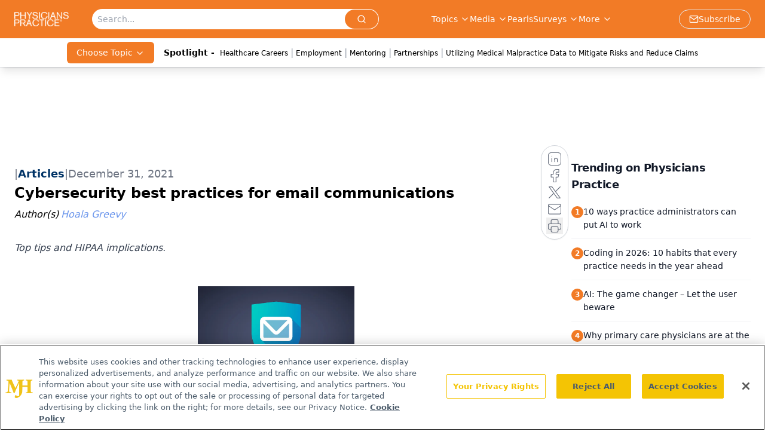

--- FILE ---
content_type: text/html; charset=utf-8
request_url: https://www.physicianspractice.com/view/cybersecurity-best-practices-for-email-communications
body_size: 34254
content:
<!DOCTYPE html><html lang="en"> <head><link rel="prefetch" href="/logo.webp"><link rel="preconnect" href="https://www.googletagmanager.com"><link rel="preconnect" href="https://cdn.segment.com"><link rel="preconnect" href="https://www.lightboxcdn.com"><link rel="preconnect" href="https://cdn.cookielaw.org"><link rel="preconnect" href="https://pub.doubleverify.com"><link rel="preconnect" href="https://www.googletagservices.com"><link rel="dns-prefetch" href="https://cdn.jsdelivr.net"><link rel="preconnect" href="https://res.lassomarketing.io"><link rel="icon" href="/favicon.svg" type="image/svg+xml"><link rel="icon" href="/favicon.ico" sizes="any"><link rel="apple-touch-icon" href="/apple-touch-icon.png"><meta charset="UTF-8"><meta name="viewport" content="width=device-width, initial-scale=1.0"><title>Cybersecurity best practices for email communications | Physicians Practice</title><link rel="canonical" href="https://www.physicianspractice.com/view/cybersecurity-best-practices-for-email-communications"><meta name="description" content="Top tips and HIPAA implications."><meta name="robots" content="index, follow"><meta property="og:title" content="Cybersecurity best practices for email communications | Physicians Practice"><meta property="og:type" content="website"><meta property="og:image" content="https://cdn.sanity.io/images/0vv8moc6/physpractice/50097a0a8ea6ef90d2e32e427a5e912efe7bd0e4-1000x600.png"><meta property="og:url" content="https://www.physicianspractice.com/view/cybersecurity-best-practices-for-email-communications"><meta property="og:image:url" content="https://cdn.sanity.io/images/0vv8moc6/physpractice/50097a0a8ea6ef90d2e32e427a5e912efe7bd0e4-1000x600.png"><meta property="og:image:width" content="1200"><meta property="og:image:height" content="630"><meta property="og:image:alt" content="Cybersecurity best practices for email communications | Physicians Practice"><meta property="article:published_time" content="2026-01-18T16:27:52.247Z"><meta property="article:modified_time" content="2026-01-18T16:27:52.247Z"><meta property="article:author" content="Hoala Greevy"><meta property="article:tag" content="email "><meta property="article:tag" content="cybersecurity"><meta property="article:tag" content="hipaa"><meta property="article:tag" content="email cybersecurity"><meta name="twitter:title" content="Cybersecurity best practices for email communications | Physicians Practice"><meta name="twitter:image" content="https://cdn.sanity.io/images/0vv8moc6/physpractice/50097a0a8ea6ef90d2e32e427a5e912efe7bd0e4-1000x600.png"><meta name="twitter:image:alt" content="Cybersecurity best practices for email communications | Physicians Practice"><meta name="twitter:description" content="Top tips and HIPAA implications."><link rel="icon" href="/favicon.ico"><meta name="twitter:image" content="https://cdn.sanity.io/images/0vv8moc6/physpractice/50097a0a8ea6ef90d2e32e427a5e912efe7bd0e4-1000x600.png"><meta name="twitter:title" content="Cybersecurity best practices for email communications | Physicians Practice"><meta name="twitter:description" content="Top tips and HIPAA implications."><script type="application/ld+json">{"@context":"https://schema.org","@type":"NewsArticle","headline":"Cybersecurity best practices for email communications","datePublished":"2021-12-31T14:00:00.000Z","dateModified":"2021-12-22T19:14:58.000Z","inLanguage":"en-US","image":{"@type":"ImageObject","url":"https://cdn.sanity.io/images/0vv8moc6/physpractice/50097a0a8ea6ef90d2e32e427a5e912efe7bd0e4-1000x600.png","caption":"Cybersecurity best practices for email communications","alternateName":"Cybersecurity best practices for email communications"},"thumbnail":{"@type":"ImageObject","url":"https://cdn.sanity.io/images/0vv8moc6/physpractice/50097a0a8ea6ef90d2e32e427a5e912efe7bd0e4-1000x600.png","caption":"Cybersecurity best practices for email communications","alternateName":"Cybersecurity best practices for email communications"},"publisher":{"@type":"Organization","name":"Physicians Practice","logo":{"@type":"ImageObject","url":"https://www.physicianspractice.com/logo.webp"}},"keywords":"email , cybersecurity, hipaa, email cybersecurity","articleBody":"\nEmail is one of the top threat vectors for cyberattacks in healthcare, so security needs to be top of mind. Not only do data breaches create problems for healthcare organizations if a network is compromised, but they can also lead to trouble with the federal government.\nHere are some of the top email cybersecurity tips for healthcare professionals. But first, let’s see how HIPAA plays in.\n\nUnderstanding HIPAA and how it relates to cybersecurity\nThe Health Insurance Portability and Accountability Act of 1996 (HIPAA) is a law that protects patient rights and privacy. The HIPAA Privacy Rule establishes protected health information (PHI) security and compliance requirements, and the HIPAA Security Rule defines the standards for protecting PHI in electronic form (ePHI).\nViolating HIPAA can lead to significant fines and other costs. Some of the most common HIPAA violations include unauthorized access to or disclosure of PHI via successful email phishing attacks.\n\nEmail encryption\nEven if you don’t get breached, not having the appropriate safeguards in place can also violate HIPAA if you send an email in plain text. Encrypting email prevents hackers from intercepting messages. It makes sure that the only eyes reading your correspondence belong to your intended recipient.\nThe Department of Health and Human Services (HHS) has left some HIPAA security requirements vague to allow organizations to choose safeguards that are best suited to their needs.\nAccording to HIPAA, the email encryption requirement is “addressable,” which means it only needs to be implemented if a risk assessment determines that it is needed for managing PHI risk. If PHI is transmitted electronically (like in an email), then it should be encrypted “whenever deemed appropriate.”\nIf covered entities determine that encryption is not the best course of action, they need to document their reasoning and implement an equivalent safeguard to protect PHI. However, there isn’t an alternative that is as effective as encryption, which means email encryption is de facto required.\nMany email providers automatically encrypt their messages via Transport Layer Security (TLS) protocol. But not every email service supports encryption. Around 10% of email is transmitted in plain text, meaning it can be read by anyone.\nTherefore, to send HIPAA compliant email, you must look into a comprehensive email encryption solution that secures all outgoing messages both at rest and in transit.\n\nContinual employee training\nThe easier to use your email security systems, the better—people are prone to making mistakes. In fact, human error is the cause of 95% of data breaches, which is why continuous employee cybersecurity training is important.\nCybercriminals target healthcare providers with malicious emails containing malware. All it takes is one employee clicking on a link or opening an attachment for ransomware to infect your system.\nTraining should cover topics such as:\nCybersecurity policies and procedures\nHow to safely use electronic devices\nHow to recognize and block malicious emails\nHackers are often changing their methods, so employees need to be consistently updated on the latest security issues and how to prevent them. You can also test your team’s preparedness by sending a fake phishing email and seeing who clicks on it to make sure everyone is staying vigilant.\nHowever, no matter how well trained your employees are, you can’t guarantee someone won’t make a mistake, which is why you need to employ robust inbound email security measures.\n\nInbound email security\nWhile you don’t need inbound email security to be HIPAA compliant, it certainly helps prevent data breaches. After all, healthcare providers are a big target for cybercrime due to the wealth of valuable data they store, vulnerable attack surfaces, and lax cybersecurity that is rampant within the field.\nCybercriminals rely on poor inbound email security and human error to infiltrate your system. They can lock you out of your network and affect your ability to treat patients or demand a ransom for the safe return of stolen data.\nThe HHS Office of Civil Rights (OCR) may conduct an investigation after a breach, which could lead to heavy fines and a corrective action plan if it finds you at fault.\nUltimately, it’s less expensive to implement inbound email security than to become a victim of a cybercrime.\n\nConclusion\nThe most significant security risk isn’t related to your IT system; it’s your employees who are prone to human error and falling victim to email scams. That’s why staff training is so crucial to preventing cyberattacks.\nBut no matter how much training you conduct, human error is unavoidable, which is why having robust inbound email security is a must for healthcare as well.\nEven if your email supports encryption, your email will be delivered in plain text if your recipient doesn’t which is a HIPAA violation in and of itself. Be sure to add an additional layer of security before sharing ePHI via email with patients.","description":"Top tips and HIPAA implications.","author":[{"@type":"Person","name":"Hoala Greevy","url":"https://www.physicianspractice.com/authors/hoala-greevy"}]}</script><script type="application/ld+json">{"@context":"https://schema.org","@type":"Organization","contactPoint":{"@type":"ContactPoint","availableLanguage":["English"]},"name":"Physicians Practice – Medical Practice Management News &amp; Insights","alternateName":"Physicians Practice","description":"Physicians Practice offers insights for managing independent and group practices, covering insurance, compliance, technology, and patient engagement.","email":"info@mjhlifesciences.com","telephone":"609-716-7777","sameAs":["https://www.facebook.com/Physicians-Practice-91686200935/","https://twitter.com/PhysiciansPract/","https://www.linkedin.com/company/physicians-practice/","/rss.xml"],"address":{"@type":"PostalAddress","streetAddress":"259 Prospect Plains Rd, Bldg H","addressLocality":"Monroe","addressRegion":"New Jersey","postalCode":"08831","addressCountry":"United States of America"},"foundingDate":"2000-12-06","founder":{"@type":"Person","name":"MJH Life Sciences"},"employees":[{"@type":"Person","name":"Silas Inman"},{"@type":"Person","name":"Christopher Mazzolini"},{"@type":"Person","name":"Keith Reynolds"}]}</script><script async src="https://cdn.jsdelivr.net/npm/@segment/analytics-consent-wrapper-onetrust@latest/dist/umd/analytics-onetrust.umd.js"></script>
 <script>
  window.dataLayer = window.dataLayer || [];
  function gtag(){dataLayer.push(arguments);}
  gtag('set' , 'developer_id.dYWJhMj', true);
  gtag('consent', 'default', {
      ad_storage: 'denied',
      analytics_storage: 'denied',
      functionality_storage: 'denied',
      personalization_storage: 'denied',
      security_storage: 'granted',
      ad_user_data: 'denied',
      ad_personalization: 'denied',
      region: [
        'AT',
        'BE',
        'BG',
        'HR',
        'CY',
        'CZ',
        'DK',
        'EE',
        'FI',
        'FR',
        'DE',
        'EL',
        'HU',
        'IE',
        'IT',
        'LV',
        'LT',
        'LU',
        'MT',
        'NL',
        'PL',
        'PT',
        'RO',
        'SK',
        'SI',
        'ES',
        'SE',
        'GB',
        'US-CA',
      ],
    });
    gtag('consent', 'default', {
      ad_storage: 'granted',
      analytics_storage: 'granted',
      functionality_storage: 'granted',
      personalization_storage: 'granted',
      security_storage: 'granted',
      ad_user_data: 'granted',
      ad_personalization: 'granted',
    });
    </script>
    <script src="https://cdn.cookielaw.org/scripttemplates/otSDKStub.js" type="text/javascript" charset="UTF-8" data-domain-script="0196a5af-95d6-771d-bb8a-95c8dbf3c484"></script>
    <script type="text/javascript">function OptanonWrapper() {}</script>
    <script async type="text/plain" class="optanon-category-C0001" src="https://www.lightboxcdn.com/static/lightbox_mjh.js"></script>
  <script async type="text/plain" class="optanon-category-C0004" src="https://res.lassomarketing.io/scripts/lasso-imp-id-min.js"></script> 
   <script async type="text/javascript">
      !function(){var analytics=window.analytics=window.analytics||[];if(!analytics.initialize)if(analytics.invoked)window.console&&console.error&&console.error("Segment snippet included twice.");else{analytics.invoked=!0;analytics.methods=["trackSubmit","trackClick","trackLink","trackForm","pageview","identify","reset","group","track","ready","alias","debug","page","once","off","on","addSourceMiddleware","addIntegrationMiddleware","setAnonymousId","addDestinationMiddleware"];analytics.factory=function(e){return function(){var t=Array.prototype.slice.call(arguments);t.unshift(e);analytics.push(t);return analytics}};for(var e=0;e<analytics.methods.length;e++){var key=analytics.methods[e];analytics[key]=analytics.factory(key)}analytics.load=function(key,e){var t=document.createElement("script");t.type="text/javascript";t.async=!0;t.src="https://cdn.segment.com/analytics.js/v1/" + key + "/analytics.min.js";var n=document.getElementsByTagName("script")[0];n.parentNode.insertBefore(t,n);analytics._loadOptions=e};analytics.SNIPPET_VERSION="4.13.1";
      //check lasso , if lassoImpID doesnt exist try again in 1.25 seconds
      function checkLasso() {
        if (typeof lassoImpID !== 'undefined') {
          window.LassoImpressionID = lassoImpID();
          withOneTrust(analytics).load('BBbKMoOjmhsxPnbd2nO6osz3zq67DzuN');
          analytics.page({
            'LassoImpressionID': window.LassoImpressionID
          });
        } else {
          setTimeout(checkLasso, 1000);
        }
      }
          checkLasso();
            }}();
    </script><script class="optanon-category-C0001" type="text/plain" async src="https://one.physicianspractice.com/tagmanager/scripts/one.js"></script><script async type="text/javascript" src="https://one.physicianspractice.com/tagmanager/scripts/one.js"></script><script type="text/javascript" src="https://www.googletagservices.com/tag/js/gpt.js"></script><script async src="https://pub.doubleverify.com/dvtag/20083417/DV1815449/pub.js"></script><script type="text/javascript">
            window.onDvtagReady = function (callback, timeout = 750) { 
            window.dvtag = window.dvtag || {} 
            dvtag.cmd = dvtag.cmd || [] 
            const opt = { callback, timeout, timestamp: new Date().getTime() } 
            dvtag.cmd.push(function () { dvtag.queueAdRequest(opt) }) 
            setTimeout(function () { 
            const cb = opt.callback 
            opt.callback = null 
            if (cb) cb() 
            }, timeout) 
            } 
     </script><script>(function(){const gtmID = "5K93MM4";

        (function (w, d, s, l, i) {
          w[l] = w[l] || [];
          w[l].push({ 'gtm.start': new Date().getTime(), event: 'gtm.js' });
          var f = d.getElementsByTagName(s)[0],
            j = d.createElement(s),
            dl = l != 'dataLayer' ? '&l=' + l : '';
          j.async = true;
          j.src = 'https://www.googletagmanager.com/gtm.js?id=' + i + dl;
          f.parentNode.insertBefore(j, f);
        })(window, document, 'script', 'dataLayer', 'GTM-' + gtmID);
      })();</script><!-- <ClientRouter  /> --><link rel="stylesheet" href="/_astro/_slug_.Cq8nazsJ.css">
<link rel="stylesheet" href="/_astro/_slug_.1XxvNgLm.css"><script type="module" src="/_astro/page.V2R8AmkL.js"></script></head> <body> <style>astro-island,astro-slot,astro-static-slot{display:contents}</style><script>(()=>{var e=async t=>{await(await t())()};(self.Astro||(self.Astro={})).load=e;window.dispatchEvent(new Event("astro:load"));})();</script><script>(()=>{var A=Object.defineProperty;var g=(i,o,a)=>o in i?A(i,o,{enumerable:!0,configurable:!0,writable:!0,value:a}):i[o]=a;var d=(i,o,a)=>g(i,typeof o!="symbol"?o+"":o,a);{let i={0:t=>m(t),1:t=>a(t),2:t=>new RegExp(t),3:t=>new Date(t),4:t=>new Map(a(t)),5:t=>new Set(a(t)),6:t=>BigInt(t),7:t=>new URL(t),8:t=>new Uint8Array(t),9:t=>new Uint16Array(t),10:t=>new Uint32Array(t),11:t=>1/0*t},o=t=>{let[l,e]=t;return l in i?i[l](e):void 0},a=t=>t.map(o),m=t=>typeof t!="object"||t===null?t:Object.fromEntries(Object.entries(t).map(([l,e])=>[l,o(e)]));class y extends HTMLElement{constructor(){super(...arguments);d(this,"Component");d(this,"hydrator");d(this,"hydrate",async()=>{var b;if(!this.hydrator||!this.isConnected)return;let e=(b=this.parentElement)==null?void 0:b.closest("astro-island[ssr]");if(e){e.addEventListener("astro:hydrate",this.hydrate,{once:!0});return}let c=this.querySelectorAll("astro-slot"),n={},h=this.querySelectorAll("template[data-astro-template]");for(let r of h){let s=r.closest(this.tagName);s!=null&&s.isSameNode(this)&&(n[r.getAttribute("data-astro-template")||"default"]=r.innerHTML,r.remove())}for(let r of c){let s=r.closest(this.tagName);s!=null&&s.isSameNode(this)&&(n[r.getAttribute("name")||"default"]=r.innerHTML)}let p;try{p=this.hasAttribute("props")?m(JSON.parse(this.getAttribute("props"))):{}}catch(r){let s=this.getAttribute("component-url")||"<unknown>",v=this.getAttribute("component-export");throw v&&(s+=` (export ${v})`),console.error(`[hydrate] Error parsing props for component ${s}`,this.getAttribute("props"),r),r}let u;await this.hydrator(this)(this.Component,p,n,{client:this.getAttribute("client")}),this.removeAttribute("ssr"),this.dispatchEvent(new CustomEvent("astro:hydrate"))});d(this,"unmount",()=>{this.isConnected||this.dispatchEvent(new CustomEvent("astro:unmount"))})}disconnectedCallback(){document.removeEventListener("astro:after-swap",this.unmount),document.addEventListener("astro:after-swap",this.unmount,{once:!0})}connectedCallback(){if(!this.hasAttribute("await-children")||document.readyState==="interactive"||document.readyState==="complete")this.childrenConnectedCallback();else{let e=()=>{document.removeEventListener("DOMContentLoaded",e),c.disconnect(),this.childrenConnectedCallback()},c=new MutationObserver(()=>{var n;((n=this.lastChild)==null?void 0:n.nodeType)===Node.COMMENT_NODE&&this.lastChild.nodeValue==="astro:end"&&(this.lastChild.remove(),e())});c.observe(this,{childList:!0}),document.addEventListener("DOMContentLoaded",e)}}async childrenConnectedCallback(){let e=this.getAttribute("before-hydration-url");e&&await import(e),this.start()}async start(){let e=JSON.parse(this.getAttribute("opts")),c=this.getAttribute("client");if(Astro[c]===void 0){window.addEventListener(`astro:${c}`,()=>this.start(),{once:!0});return}try{await Astro[c](async()=>{let n=this.getAttribute("renderer-url"),[h,{default:p}]=await Promise.all([import(this.getAttribute("component-url")),n?import(n):()=>()=>{}]),u=this.getAttribute("component-export")||"default";if(!u.includes("."))this.Component=h[u];else{this.Component=h;for(let f of u.split("."))this.Component=this.Component[f]}return this.hydrator=p,this.hydrate},e,this)}catch(n){console.error(`[astro-island] Error hydrating ${this.getAttribute("component-url")}`,n)}}attributeChangedCallback(){this.hydrate()}}d(y,"observedAttributes",["props"]),customElements.get("astro-island")||customElements.define("astro-island",y)}})();</script><astro-island uid="Z2rdDCl" prefix="r7" component-url="/_astro/atoms.Ch89ewdX.js" component-export="SanityClient" renderer-url="/_astro/client.4AZqD4Tw.js" props="{&quot;config&quot;:[0,{&quot;dataset&quot;:[0,&quot;physpractice&quot;],&quot;projectId&quot;:[0,&quot;0vv8moc6&quot;],&quot;useCdn&quot;:[0,true],&quot;token&quot;:[0,&quot;skIjFEmlzBmyZpjK8Zc1FQwpwi0Bv3wVI0WhSPJfe5wEiXkmkb3Rq7h5T1WLyvXaJAhM7sOBa2vXBRGxShTPYsvCpTSYuIFBEZnhapLqKMkXyRyxCYjZQYbPv4Zbdn7UMjfKcTbCwat1s1GKaDhqbiwIffPYLGtrK4hT6V3Xq32NfzOzScjn&quot;]}]}" ssr client="load" opts="{&quot;name&quot;:&quot;SanityClient&quot;,&quot;value&quot;:true}"></astro-island>  <!-- <VisualEditing enabled={visualEditingEnabled} zIndex={1000} /> --> <script>(()=>{var e=async t=>{await(await t())()};(self.Astro||(self.Astro={})).only=e;window.dispatchEvent(new Event("astro:only"));})();</script><astro-island uid="1T93gl" component-url="/_astro/index.qum6FzgI.js" component-export="default" renderer-url="/_astro/client.4AZqD4Tw.js" props="{&quot;settings&quot;:[0,{&quot;useNewWelcomeAd&quot;:[0,true],&quot;siteConfig&quot;:[0,{&quot;sanityClientConfig&quot;:[0,{&quot;dataset&quot;:[0,&quot;physpractice&quot;],&quot;projectId&quot;:[0,&quot;0vv8moc6&quot;],&quot;useCdn&quot;:[0,true],&quot;token&quot;:[0,&quot;skIjFEmlzBmyZpjK8Zc1FQwpwi0Bv3wVI0WhSPJfe5wEiXkmkb3Rq7h5T1WLyvXaJAhM7sOBa2vXBRGxShTPYsvCpTSYuIFBEZnhapLqKMkXyRyxCYjZQYbPv4Zbdn7UMjfKcTbCwat1s1GKaDhqbiwIffPYLGtrK4hT6V3Xq32NfzOzScjn&quot;]}],&quot;customSpecialtyText&quot;:[0,&quot;Choose Topic&quot;],&quot;gtmID&quot;:[0,&quot;5K93MM4&quot;],&quot;title&quot;:[0,&quot;Physicians Practice&quot;],&quot;liveDomain&quot;:[0,&quot;www.physicianspractice.com&quot;],&quot;logo&quot;:[0,&quot;/logo.webp&quot;],&quot;white_logo&quot;:[0,&quot;/logo.webp&quot;],&quot;megaMenuTaxName&quot;:[0,&quot;topic&quot;],&quot;twitter&quot;:[0,&quot;&quot;],&quot;onejs&quot;:[0,&quot;https://one.physicianspractice.com/tagmanager/scripts/one.js&quot;],&quot;sharingImageUrl&quot;:[0,&quot;https://www.physicianspractice.com/logo.webp&quot;],&quot;oneTrustId&quot;:[0,&quot;0196a5af-95d6-771d-bb8a-95c8dbf3c484&quot;],&quot;subscribe&quot;:[0,{&quot;href&quot;:[0,&quot;/newsletter&quot;],&quot;text&quot;:[0,&quot;Optimize your practice with the Physicians Practice newsletter, offering management pearls, leadership tips, and business strategies tailored for practice administrators and physicians of any specialty.&quot;]}],&quot;subFooterLinks&quot;:[1,[[0,{&quot;url&quot;:[0,&quot;/&quot;],&quot;title&quot;:[0,&quot;Home&quot;]}],[0,{&quot;url&quot;:[0,&quot;/about-us&quot;],&quot;title&quot;:[0,&quot;About Us&quot;]}],[0,{&quot;url&quot;:[0,&quot;/news&quot;],&quot;title&quot;:[0,&quot;News&quot;]}],[0,{&quot;url&quot;:[0,&quot;/contact-us&quot;],&quot;title&quot;:[0,&quot;Contact Us&quot;]}]]]}],&quot;styleConfig&quot;:[0,{&quot;navigation&quot;:[0,5],&quot;footer&quot;:[0,1],&quot;featureDeck&quot;:[0,1],&quot;featureSlider&quot;:[0,1]}],&quot;adConfig&quot;:[0,{&quot;networkID&quot;:[0,&quot;4688&quot;],&quot;adUnit&quot;:[0,&quot;cmpm.physicianspractice&quot;]}],&quot;pageConfig&quot;:[0,{&quot;publicationName&quot;:[0,&quot;Physicians Practice&quot;],&quot;publicationUrl&quot;:[0,&quot;journals&quot;],&quot;authorUrl&quot;:[0,&quot;authors&quot;],&quot;cmeUrl&quot;:[0,&quot;continuing-medical-education&quot;]}],&quot;sanityConfig&quot;:[0,{&quot;taxonomy&quot;:[0,{&quot;news&quot;:[0,&quot;phyprac_taxonomy_1809_news&quot;],&quot;conference&quot;:[0,&quot;phyprac_documentGroup_639_mgma&quot;],&quot;clinical&quot;:[0,&quot;d91ba945-5fe1-4208-8036-c6d2c2c68910&quot;]}],&quot;docGroup&quot;:[0,{&quot;conference&quot;:[0,&quot;phyprac_documentGroup_53589_conference&quot;]}],&quot;contentCategory&quot;:[0,{&quot;articles&quot;:[0,&quot;8bdaa7fc-960a-4b57-b076-75fdce3741bb&quot;],&quot;videos&quot;:[0,&quot;42000fd0-0d05-4832-9f2c-62c21079b76c&quot;],&quot;hero&quot;:[0,&quot;2504da4c-b21a-465e-88ba-3841a00c0395&quot;],&quot;podcasts&quot;:[0,&quot;93d57b69-2d72-45fe-8b8a-d18e7e7e5f20&quot;],&quot;slideshows&quot;:[0,&quot;61085300-0cae-4cd1-b0e8-26323ac5c2e6&quot;],&quot;polls&quot;:[0,&quot;9e4880fc-85b8-4ffb-a066-79af8dfaa4e1&quot;]}]}],&quot;customPageTypes&quot;:[1,[]],&quot;gateEnabled&quot;:[0,&quot;modal&quot;],&quot;sMaxAge&quot;:[0,300],&quot;staleWhileRevalidate&quot;:[0,329],&quot;allowedDomains&quot;:[1,[[0,&quot;ce.dvm360.com&quot;],[0,&quot;www.pharmacytimes.org&quot;],[0,&quot;www.gotoper.com&quot;]]]}],&quot;targeting&quot;:[0,{&quot;content_placement&quot;:[1,[[0,&quot;topic/technology&quot;],[0,&quot;topic/law-malpractice&quot;],[0,&quot;topic/hipaa&quot;],[0,&quot;pearls&quot;],[0,&quot;topic/technology-and-patient-engagement&quot;]]],&quot;document_url&quot;:[1,[[0,&quot;cybersecurity-best-practices-for-email-communications&quot;]]],&quot;document_group&quot;:[1,[]],&quot;content_group&quot;:[1,[]],&quot;rootDocumentGroup&quot;:[1,[]],&quot;issue_url&quot;:[1,[]],&quot;publication_url&quot;:[1,[]],&quot;tags&quot;:[1,[[0,&quot;email &quot;],[0,&quot;cybersecurity&quot;],[0,&quot;hipaa&quot;],[0,&quot;email cybersecurity&quot;]]],&quot;hostname&quot;:[0,&quot;www.physicianspractice.com&quot;],&quot;adLayer&quot;:[0,{&quot;adSlotSelection&quot;:[1,[]]}]}],&quot;gateData&quot;:[0,{}]}" ssr client="only" opts="{&quot;name&quot;:&quot;ADWelcome&quot;,&quot;value&quot;:true}"></astro-island> <astro-island uid="Z21t6fw" prefix="r62" component-url="/_astro/ADFloatingFooter.BD49CBHT.js" component-export="default" renderer-url="/_astro/client.4AZqD4Tw.js" props="{&quot;networkID&quot;:[0,&quot;4688&quot;],&quot;adUnit&quot;:[0,&quot;cmpm.physicianspractice&quot;],&quot;targeting&quot;:[0,{&quot;content_placement&quot;:[1,[[0,&quot;topic/technology&quot;],[0,&quot;topic/law-malpractice&quot;],[0,&quot;topic/hipaa&quot;],[0,&quot;pearls&quot;],[0,&quot;topic/technology-and-patient-engagement&quot;]]],&quot;document_url&quot;:[1,[[0,&quot;cybersecurity-best-practices-for-email-communications&quot;]]],&quot;document_group&quot;:[1,[]],&quot;content_group&quot;:[1,[]],&quot;rootDocumentGroup&quot;:[1,[]],&quot;issue_url&quot;:[1,[]],&quot;publication_url&quot;:[1,[]],&quot;tags&quot;:[1,[[0,&quot;email &quot;],[0,&quot;cybersecurity&quot;],[0,&quot;hipaa&quot;],[0,&quot;email cybersecurity&quot;]]],&quot;hostname&quot;:[0,&quot;www.physicianspractice.com&quot;],&quot;adLayer&quot;:[0,{&quot;adSlotSelection&quot;:[1,[]]}]}]}" ssr client="load" opts="{&quot;name&quot;:&quot;ADFloatingFooter&quot;,&quot;value&quot;:true}"></astro-island>      <astro-island uid="7hDQB" prefix="r63" component-url="/_astro/ui.9AVjgw9K.js" component-export="N5" renderer-url="/_astro/client.4AZqD4Tw.js" props="{&quot;data&quot;:[0,{&quot;logoImage&quot;:[0,&quot;/logo.webp&quot;],&quot;mainLinks&quot;:[1,[[0,{&quot;_createdAt&quot;:[0,&quot;2020-06-08T14:35:34Z&quot;],&quot;_id&quot;:[0,&quot;91e8bf4a-cbd9-470d-83ab-3c68a2e84984&quot;],&quot;_rev&quot;:[0,&quot;4HSvUHRWgO5oHUNNSvnT4O&quot;],&quot;_type&quot;:[0,&quot;mainNavigation&quot;],&quot;_updatedAt&quot;:[0,&quot;2021-06-30T15:48:42Z&quot;],&quot;is_active&quot;:[0,true],&quot;name&quot;:[0,&quot;Topics&quot;],&quot;navParent&quot;:[0,null],&quot;sortOrder&quot;:[0,1],&quot;subQuery&quot;:[1,[[0,{&quot;_createdAt&quot;:[0,&quot;2024-05-01T19:22:39Z&quot;],&quot;_id&quot;:[0,&quot;4cee35a2-6c53-47f5-a8fd-3c36ad5bf27b&quot;],&quot;_rev&quot;:[0,&quot;n7oekD5bZ5TrEiyxt4YWpw&quot;],&quot;_type&quot;:[0,&quot;mainNavigation&quot;],&quot;_updatedAt&quot;:[0,&quot;2024-05-01T19:23:18Z&quot;],&quot;blank&quot;:[0,false],&quot;children&quot;:[1,[]],&quot;is_active&quot;:[0,true],&quot;name&quot;:[0,&quot;Access and Reimbursement&quot;],&quot;navParent&quot;:[0,{&quot;_ref&quot;:[0,&quot;91e8bf4a-cbd9-470d-83ab-3c68a2e84984&quot;],&quot;_type&quot;:[0,&quot;reference&quot;]}],&quot;url&quot;:[0,&quot;/topic/access&quot;]}],[0,{&quot;_createdAt&quot;:[0,&quot;2020-06-08T14:36:38Z&quot;],&quot;_id&quot;:[0,&quot;215986b2-d173-49d8-978e-b54bf7c93a4d&quot;],&quot;_rev&quot;:[0,&quot;dwzss1HGi2sMjdPkmaobam&quot;],&quot;_type&quot;:[0,&quot;mainNavigation&quot;],&quot;_updatedAt&quot;:[0,&quot;2020-08-19T06:00:13Z&quot;],&quot;blank&quot;:[0,false],&quot;children&quot;:[1,[]],&quot;is_active&quot;:[0,true],&quot;name&quot;:[0,&quot;Billing &amp; Collections&quot;],&quot;navParent&quot;:[0,{&quot;_ref&quot;:[0,&quot;91e8bf4a-cbd9-470d-83ab-3c68a2e84984&quot;],&quot;_type&quot;:[0,&quot;reference&quot;]}],&quot;url&quot;:[0,&quot;/topic/billing-collections&quot;]}],[0,{&quot;_createdAt&quot;:[0,&quot;2020-06-08T14:38:38Z&quot;],&quot;_id&quot;:[0,&quot;753bbe9a-21ed-453f-8208-4c44008b056a&quot;],&quot;_rev&quot;:[0,&quot;1lMG1sU1bzxxC9S8bTPLTO&quot;],&quot;_type&quot;:[0,&quot;mainNavigation&quot;],&quot;_updatedAt&quot;:[0,&quot;2020-08-19T06:00:22Z&quot;],&quot;children&quot;:[1,[]],&quot;is_active&quot;:[0,true],&quot;name&quot;:[0,&quot;Coding &amp; Documentation&quot;],&quot;navParent&quot;:[0,{&quot;_ref&quot;:[0,&quot;91e8bf4a-cbd9-470d-83ab-3c68a2e84984&quot;],&quot;_type&quot;:[0,&quot;reference&quot;]}],&quot;url&quot;:[0,&quot;/topic/coding-documentation&quot;]}],[0,{&quot;_createdAt&quot;:[0,&quot;2020-06-08T14:38:21Z&quot;],&quot;_id&quot;:[0,&quot;4a50ce69-b539-4ea0-b870-3a98b565d66d&quot;],&quot;_rev&quot;:[0,&quot;4S8KJdNJg7wGuXoTN7TE9s&quot;],&quot;_type&quot;:[0,&quot;mainNavigation&quot;],&quot;_updatedAt&quot;:[0,&quot;2020-08-19T06:00:28Z&quot;],&quot;children&quot;:[1,[]],&quot;is_active&quot;:[0,true],&quot;name&quot;:[0,&quot;Finance&quot;],&quot;navParent&quot;:[0,{&quot;_ref&quot;:[0,&quot;91e8bf4a-cbd9-470d-83ab-3c68a2e84984&quot;],&quot;_type&quot;:[0,&quot;reference&quot;]}],&quot;url&quot;:[0,&quot;/topic/finance&quot;]}],[0,{&quot;_createdAt&quot;:[0,&quot;2020-06-08T14:38:03Z&quot;],&quot;_id&quot;:[0,&quot;5b39419a-1bb5-4826-9c3c-859c782ee2f4&quot;],&quot;_rev&quot;:[0,&quot;5WuzU0EjNGnVTgI9fc2Q33&quot;],&quot;_type&quot;:[0,&quot;mainNavigation&quot;],&quot;_updatedAt&quot;:[0,&quot;2020-08-19T06:00:33Z&quot;],&quot;children&quot;:[1,[]],&quot;is_active&quot;:[0,true],&quot;name&quot;:[0,&quot;Law &amp; Malpractice&quot;],&quot;navParent&quot;:[0,{&quot;_ref&quot;:[0,&quot;91e8bf4a-cbd9-470d-83ab-3c68a2e84984&quot;],&quot;_type&quot;:[0,&quot;reference&quot;]}],&quot;url&quot;:[0,&quot;/topic/law-malpractice&quot;]}],[0,{&quot;_createdAt&quot;:[0,&quot;2024-08-21T17:10:45Z&quot;],&quot;_id&quot;:[0,&quot;5b46f628-fa23-4014-8f70-7fa87b0b479e&quot;],&quot;_rev&quot;:[0,&quot;b9GrFXbFvITsBLvCYp2lWr&quot;],&quot;_system&quot;:[0,{&quot;base&quot;:[0,{&quot;id&quot;:[0,&quot;5b46f628-fa23-4014-8f70-7fa87b0b479e&quot;],&quot;rev&quot;:[0,&quot;CZDH2OuL9PZpRwL2xPXjFI&quot;]}]}],&quot;_type&quot;:[0,&quot;mainNavigation&quot;],&quot;_updatedAt&quot;:[0,&quot;2025-10-27T18:54:02Z&quot;],&quot;blank&quot;:[0,false],&quot;children&quot;:[1,[]],&quot;is_active&quot;:[0,true],&quot;name&quot;:[0,&quot;MedMal by Coverys&quot;],&quot;navParent&quot;:[0,{&quot;_ref&quot;:[0,&quot;91e8bf4a-cbd9-470d-83ab-3c68a2e84984&quot;],&quot;_type&quot;:[0,&quot;reference&quot;]}],&quot;url&quot;:[0,&quot;/sponsored-topics/medmalcoverys&quot;]}],[0,{&quot;_createdAt&quot;:[0,&quot;2020-06-08T14:37:41Z&quot;],&quot;_id&quot;:[0,&quot;94f65b06-09ee-4a46-b489-38f2ed58768b&quot;],&quot;_rev&quot;:[0,&quot;5WuzU0EjNGnVTgI9fc2QNT&quot;],&quot;_type&quot;:[0,&quot;mainNavigation&quot;],&quot;_updatedAt&quot;:[0,&quot;2020-08-19T06:00:39Z&quot;],&quot;children&quot;:[1,[]],&quot;is_active&quot;:[0,true],&quot;name&quot;:[0,&quot;Patient Engagement &amp; Communications&quot;],&quot;navParent&quot;:[0,{&quot;_ref&quot;:[0,&quot;91e8bf4a-cbd9-470d-83ab-3c68a2e84984&quot;],&quot;_type&quot;:[0,&quot;reference&quot;]}],&quot;url&quot;:[0,&quot;/topic/patient-engagement-communications&quot;]}],[0,{&quot;_createdAt&quot;:[0,&quot;2020-06-08T14:37:13Z&quot;],&quot;_id&quot;:[0,&quot;05fe4da8-294d-4b92-8793-474010e68ec0&quot;],&quot;_rev&quot;:[0,&quot;1lMG1sU1bzxxC9S8bTPM71&quot;],&quot;_type&quot;:[0,&quot;mainNavigation&quot;],&quot;_updatedAt&quot;:[0,&quot;2020-08-19T06:00:44Z&quot;],&quot;children&quot;:[1,[]],&quot;is_active&quot;:[0,true],&quot;name&quot;:[0,&quot;Staffing &amp; Salary&quot;],&quot;navParent&quot;:[0,{&quot;_ref&quot;:[0,&quot;91e8bf4a-cbd9-470d-83ab-3c68a2e84984&quot;],&quot;_type&quot;:[0,&quot;reference&quot;]}],&quot;url&quot;:[0,&quot;/topic/staffing-salary&quot;]}],[0,{&quot;_createdAt&quot;:[0,&quot;2020-06-08T14:36:55Z&quot;],&quot;_id&quot;:[0,&quot;30b874fa-b86e-4e5c-9cdd-72549d25b766&quot;],&quot;_rev&quot;:[0,&quot;5WuzU0EjNGnVTgI9fc2R2J&quot;],&quot;_type&quot;:[0,&quot;mainNavigation&quot;],&quot;_updatedAt&quot;:[0,&quot;2020-08-19T06:00:49Z&quot;],&quot;children&quot;:[1,[]],&quot;is_active&quot;:[0,true],&quot;name&quot;:[0,&quot;Technology&quot;],&quot;navParent&quot;:[0,{&quot;_ref&quot;:[0,&quot;91e8bf4a-cbd9-470d-83ab-3c68a2e84984&quot;],&quot;_type&quot;:[0,&quot;reference&quot;]}],&quot;url&quot;:[0,&quot;/topic/technology&quot;]}]]]}],[0,{&quot;_createdAt&quot;:[0,&quot;2020-06-09T05:43:21Z&quot;],&quot;_id&quot;:[0,&quot;a7868c3e-e323-41b7-bfac-d88675103b8c&quot;],&quot;_rev&quot;:[0,&quot;P0c2JgcZfKYMHV5LXoRxee&quot;],&quot;_type&quot;:[0,&quot;mainNavigation&quot;],&quot;_updatedAt&quot;:[0,&quot;2020-06-09T17:55:57Z&quot;],&quot;is_active&quot;:[0,true],&quot;name&quot;:[0,&quot;Media&quot;],&quot;navParent&quot;:[0,null],&quot;sortOrder&quot;:[0,2],&quot;subQuery&quot;:[1,[[0,{&quot;_createdAt&quot;:[0,&quot;2020-06-09T05:43:54Z&quot;],&quot;_id&quot;:[0,&quot;228030f8-46e4-4503-a463-20cb8f88770a&quot;],&quot;_rev&quot;:[0,&quot;WiDQdLoFdWHLlrLgwp4jaY&quot;],&quot;_type&quot;:[0,&quot;mainNavigation&quot;],&quot;_updatedAt&quot;:[0,&quot;2021-07-09T13:01:47Z&quot;],&quot;children&quot;:[1,[]],&quot;is_active&quot;:[0,true],&quot;name&quot;:[0,&quot;Video &amp; Interviews&quot;],&quot;navParent&quot;:[0,{&quot;_ref&quot;:[0,&quot;a7868c3e-e323-41b7-bfac-d88675103b8c&quot;],&quot;_type&quot;:[0,&quot;reference&quot;]}],&quot;sortOrder&quot;:[0,1],&quot;url&quot;:[0,&quot;/expert-interviews&quot;]}],[0,{&quot;_createdAt&quot;:[0,&quot;2020-06-09T05:44:31Z&quot;],&quot;_id&quot;:[0,&quot;00eb533f-6b8f-4d65-93c2-be49191d43ca&quot;],&quot;_rev&quot;:[0,&quot;m0z0opc7j2v0jvVXFfd36Y&quot;],&quot;_type&quot;:[0,&quot;mainNavigation&quot;],&quot;_updatedAt&quot;:[0,&quot;2021-07-09T13:02:08Z&quot;],&quot;children&quot;:[1,[]],&quot;is_active&quot;:[0,true],&quot;name&quot;:[0,&quot;Podcasts&quot;],&quot;navParent&quot;:[0,{&quot;_ref&quot;:[0,&quot;a7868c3e-e323-41b7-bfac-d88675103b8c&quot;],&quot;_type&quot;:[0,&quot;reference&quot;]}],&quot;sortOrder&quot;:[0,2],&quot;url&quot;:[0,&quot;/podcasts&quot;]}],[0,{&quot;_createdAt&quot;:[0,&quot;2020-06-09T05:45:00Z&quot;],&quot;_id&quot;:[0,&quot;311a5051-2a5b-48e8-9171-90c3e55b76c9&quot;],&quot;_rev&quot;:[0,&quot;jY4PteWy7hJt5tFtneeBuD&quot;],&quot;_type&quot;:[0,&quot;mainNavigation&quot;],&quot;_updatedAt&quot;:[0,&quot;2021-07-29T14:54:36Z&quot;],&quot;blank&quot;:[0,true],&quot;children&quot;:[1,[]],&quot;is_active&quot;:[0,true],&quot;name&quot;:[0,&quot;Medical World News&quot;],&quot;navParent&quot;:[0,{&quot;_ref&quot;:[0,&quot;a7868c3e-e323-41b7-bfac-d88675103b8c&quot;],&quot;_type&quot;:[0,&quot;reference&quot;]}],&quot;sortOrder&quot;:[0,3],&quot;url&quot;:[0,&quot;https://www.medicalworldnews.com/&quot;]}]]],&quot;url&quot;:[0,&quot;/media&quot;]}],[0,{&quot;_createdAt&quot;:[0,&quot;2020-06-23T13:13:25Z&quot;],&quot;_id&quot;:[0,&quot;e15798b0-551f-4990-b405-173cff5283cd&quot;],&quot;_rev&quot;:[0,&quot;gPN611CRUlJjL1U2WfPCSN&quot;],&quot;_type&quot;:[0,&quot;mainNavigation&quot;],&quot;_updatedAt&quot;:[0,&quot;2020-06-23T13:13:37Z&quot;],&quot;is_active&quot;:[0,true],&quot;name&quot;:[0,&quot;Pearls&quot;],&quot;navParent&quot;:[0,null],&quot;sortOrder&quot;:[0,3],&quot;subQuery&quot;:[1,[]],&quot;url&quot;:[0,&quot;/pearls&quot;]}],[0,{&quot;_createdAt&quot;:[0,&quot;2020-04-03T07:46:10Z&quot;],&quot;_id&quot;:[0,&quot;8daee280-1bee-49a3-8000-157e61d580a4&quot;],&quot;_rev&quot;:[0,&quot;gPN611CRUlJjL1U2WfPCnV&quot;],&quot;_type&quot;:[0,&quot;mainNavigation&quot;],&quot;_updatedAt&quot;:[0,&quot;2020-06-23T13:13:43Z&quot;],&quot;is_active&quot;:[0,true],&quot;name&quot;:[0,&quot;Surveys&quot;],&quot;navParent&quot;:[0,null],&quot;sortOrder&quot;:[0,4],&quot;subQuery&quot;:[1,[[0,{&quot;_createdAt&quot;:[0,&quot;2020-04-03T07:46:32Z&quot;],&quot;_id&quot;:[0,&quot;24d74166-b93f-446a-a5b4-4ff229c5c4b7&quot;],&quot;_rev&quot;:[0,&quot;fxcGoEC7ZoQx6SCFrUnHLz&quot;],&quot;_type&quot;:[0,&quot;mainNavigation&quot;],&quot;_updatedAt&quot;:[0,&quot;2023-02-13T21:11:31Z&quot;],&quot;children&quot;:[1,[]],&quot;is_active&quot;:[0,true],&quot;name&quot;:[0,&quot;Best States to Practice&quot;],&quot;navParent&quot;:[0,{&quot;_ref&quot;:[0,&quot;8daee280-1bee-49a3-8000-157e61d580a4&quot;],&quot;_type&quot;:[0,&quot;reference&quot;]}],&quot;url&quot;:[0,&quot;/best-states-practice&quot;]}],[0,{&quot;_createdAt&quot;:[0,&quot;2020-04-03T07:46:47Z&quot;],&quot;_id&quot;:[0,&quot;3819ab4f-fa05-4e7f-a91d-f4ad49e93f07&quot;],&quot;_rev&quot;:[0,&quot;edv56NZH7YFKhIUY3cTUlf&quot;],&quot;_type&quot;:[0,&quot;mainNavigation&quot;],&quot;_updatedAt&quot;:[0,&quot;2020-06-18T11:41:19Z&quot;],&quot;children&quot;:[1,[]],&quot;is_active&quot;:[0,true],&quot;name&quot;:[0,&quot;Great American Physician Survey&quot;],&quot;navParent&quot;:[0,{&quot;_ref&quot;:[0,&quot;8daee280-1bee-49a3-8000-157e61d580a4&quot;],&quot;_type&quot;:[0,&quot;reference&quot;]}],&quot;url&quot;:[0,&quot;/great-american-physician-survey&quot;]}],[0,{&quot;_createdAt&quot;:[0,&quot;2020-10-13T15:54:50Z&quot;],&quot;_id&quot;:[0,&quot;0fe26873-7243-4ee3-814e-ea684fae6cce&quot;],&quot;_rev&quot;:[0,&quot;uvDRKjoBTu2YgY73zqDW3s&quot;],&quot;_type&quot;:[0,&quot;mainNavigation&quot;],&quot;_updatedAt&quot;:[0,&quot;2020-10-13T15:55:32Z&quot;],&quot;children&quot;:[1,[]],&quot;is_active&quot;:[0,true],&quot;name&quot;:[0,&quot;Staff Salary Survey&quot;],&quot;navParent&quot;:[0,{&quot;_ref&quot;:[0,&quot;8daee280-1bee-49a3-8000-157e61d580a4&quot;],&quot;_type&quot;:[0,&quot;reference&quot;]}],&quot;url&quot;:[0,&quot;/topic/staff-salary-survey&quot;]}]]]}],[0,{&quot;_createdAt&quot;:[0,&quot;2020-04-22T11:14:04Z&quot;],&quot;_id&quot;:[0,&quot;b8169661-a637-489f-988a-d97d28f59662&quot;],&quot;_rev&quot;:[0,&quot;QMs5CvYUjzpHsAabMziJfE&quot;],&quot;_type&quot;:[0,&quot;mainNavigation&quot;],&quot;_updatedAt&quot;:[0,&quot;2020-10-23T14:55:11Z&quot;],&quot;is_active&quot;:[0,true],&quot;name&quot;:[0,&quot;Conferences&quot;],&quot;navParent&quot;:[0,null],&quot;sortOrder&quot;:[0,5],&quot;subQuery&quot;:[1,[[0,{&quot;_createdAt&quot;:[0,&quot;2020-10-23T14:30:34Z&quot;],&quot;_id&quot;:[0,&quot;c8099ecb-9ac6-412f-8a7e-083fc9447162&quot;],&quot;_rev&quot;:[0,&quot;QMs5CvYUjzpHsAabMzhUsO&quot;],&quot;_type&quot;:[0,&quot;mainNavigation&quot;],&quot;_updatedAt&quot;:[0,&quot;2020-10-23T14:31:11Z&quot;],&quot;children&quot;:[1,[]],&quot;is_active&quot;:[0,true],&quot;name&quot;:[0,&quot;ACP Internal Medicine Meeting&quot;],&quot;navParent&quot;:[0,{&quot;_ref&quot;:[0,&quot;b8169661-a637-489f-988a-d97d28f59662&quot;],&quot;_type&quot;:[0,&quot;reference&quot;]}],&quot;sortOrder&quot;:[0,1],&quot;url&quot;:[0,&quot;/conference/acp-internal-medicine-meeting&quot;]}],[0,{&quot;_createdAt&quot;:[0,&quot;2020-10-23T14:31:15Z&quot;],&quot;_id&quot;:[0,&quot;9bf4d104-04ed-4be7-98c9-837a906e4a52&quot;],&quot;_rev&quot;:[0,&quot;QMs5CvYUjzpHsAabMzhXFj&quot;],&quot;_type&quot;:[0,&quot;mainNavigation&quot;],&quot;_updatedAt&quot;:[0,&quot;2020-10-23T14:31:43Z&quot;],&quot;children&quot;:[1,[]],&quot;is_active&quot;:[0,true],&quot;name&quot;:[0,&quot;HIMSS&quot;],&quot;navParent&quot;:[0,{&quot;_ref&quot;:[0,&quot;b8169661-a637-489f-988a-d97d28f59662&quot;],&quot;_type&quot;:[0,&quot;reference&quot;]}],&quot;sortOrder&quot;:[0,2],&quot;url&quot;:[0,&quot;/conference/himss&quot;]}],[0,{&quot;_createdAt&quot;:[0,&quot;2020-10-23T14:31:47Z&quot;],&quot;_id&quot;:[0,&quot;9ef0cee6-0a2f-4b6c-8da7-7cc20afd2cb6&quot;],&quot;_rev&quot;:[0,&quot;QMs5CvYUjzpHsAabMzhY8S&quot;],&quot;_type&quot;:[0,&quot;mainNavigation&quot;],&quot;_updatedAt&quot;:[0,&quot;2020-10-23T14:32:15Z&quot;],&quot;children&quot;:[1,[]],&quot;is_active&quot;:[0,true],&quot;name&quot;:[0,&quot;MGMA&quot;],&quot;navParent&quot;:[0,{&quot;_ref&quot;:[0,&quot;b8169661-a637-489f-988a-d97d28f59662&quot;],&quot;_type&quot;:[0,&quot;reference&quot;]}],&quot;sortOrder&quot;:[0,3],&quot;url&quot;:[0,&quot;/conference/mgma&quot;]}],[0,{&quot;_createdAt&quot;:[0,&quot;2020-10-23T14:32:20Z&quot;],&quot;_id&quot;:[0,&quot;fad29eed-bbdd-4fa6-95d8-b7fa23dd31ac&quot;],&quot;_rev&quot;:[0,&quot;BQUMMh2LkyyMqWXz61NQ8l&quot;],&quot;_type&quot;:[0,&quot;mainNavigation&quot;],&quot;_updatedAt&quot;:[0,&quot;2020-10-23T14:32:40Z&quot;],&quot;children&quot;:[1,[]],&quot;is_active&quot;:[0,true],&quot;name&quot;:[0,&quot;All Conferences&quot;],&quot;navParent&quot;:[0,{&quot;_ref&quot;:[0,&quot;b8169661-a637-489f-988a-d97d28f59662&quot;],&quot;_type&quot;:[0,&quot;reference&quot;]}],&quot;sortOrder&quot;:[0,4],&quot;url&quot;:[0,&quot;/conference&quot;]}]]]}],[0,{&quot;_createdAt&quot;:[0,&quot;2021-04-02T19:09:02Z&quot;],&quot;_id&quot;:[0,&quot;42d3aa53-77e0-4b34-91d4-114b815f2333&quot;],&quot;_rev&quot;:[0,&quot;yCNbuaLYMLadgqtC3f8Nah&quot;],&quot;_type&quot;:[0,&quot;mainNavigation&quot;],&quot;_updatedAt&quot;:[0,&quot;2021-04-02T19:10:28Z&quot;],&quot;is_active&quot;:[0,true],&quot;name&quot;:[0,&quot;Events&quot;],&quot;navParent&quot;:[0,null],&quot;sortOrder&quot;:[0,6],&quot;subQuery&quot;:[1,[[0,{&quot;_createdAt&quot;:[0,&quot;2021-04-02T19:09:23Z&quot;],&quot;_id&quot;:[0,&quot;6e230551-e9eb-46b7-a4bc-07876bd3de9c&quot;],&quot;_rev&quot;:[0,&quot;kDkoxQ0yEgbBfuGYronBS4&quot;],&quot;_type&quot;:[0,&quot;mainNavigation&quot;],&quot;_updatedAt&quot;:[0,&quot;2021-04-02T19:09:23Z&quot;],&quot;children&quot;:[1,[]],&quot;is_active&quot;:[0,true],&quot;name&quot;:[0,&quot;Virtual Events&quot;],&quot;navParent&quot;:[0,{&quot;_ref&quot;:[0,&quot;42d3aa53-77e0-4b34-91d4-114b815f2333&quot;],&quot;_type&quot;:[0,&quot;reference&quot;]}],&quot;url&quot;:[0,&quot;/virtual-events&quot;]}]]],&quot;url&quot;:[0,&quot;virtual-events&quot;]}],[0,{&quot;_createdAt&quot;:[0,&quot;2020-06-12T11:59:29Z&quot;],&quot;_id&quot;:[0,&quot;490b1c22-d21d-4ebf-80be-c55e7b39b4bc&quot;],&quot;_rev&quot;:[0,&quot;yCNbuaLYMLadgqtC3f8NtR&quot;],&quot;_type&quot;:[0,&quot;mainNavigation&quot;],&quot;_updatedAt&quot;:[0,&quot;2021-04-02T19:10:37Z&quot;],&quot;is_active&quot;:[0,true],&quot;name&quot;:[0,&quot;CME/CE&quot;],&quot;navParent&quot;:[0,null],&quot;sortOrder&quot;:[0,7],&quot;subQuery&quot;:[1,[]],&quot;url&quot;:[0,&quot;/continuing-medical-education&quot;]}],[0,{&quot;_createdAt&quot;:[0,&quot;2020-04-22T11:55:54Z&quot;],&quot;_id&quot;:[0,&quot;507847fc-1b79-44d9-82c2-7c5180d607e4&quot;],&quot;_rev&quot;:[0,&quot;JVpw7407aa4ymLs2ozLPGA&quot;],&quot;_type&quot;:[0,&quot;mainNavigation&quot;],&quot;_updatedAt&quot;:[0,&quot;2021-04-02T19:10:44Z&quot;],&quot;is_active&quot;:[0,true],&quot;name&quot;:[0,&quot;Resources&quot;],&quot;navParent&quot;:[0,null],&quot;sortOrder&quot;:[0,8],&quot;subQuery&quot;:[1,[[0,{&quot;_createdAt&quot;:[0,&quot;2020-04-22T11:34:28Z&quot;],&quot;_id&quot;:[0,&quot;17b90e22-6847-4c58-83e2-3cd4b9ee12d6&quot;],&quot;_rev&quot;:[0,&quot;xbchpXbFe07Cgtkdyncx9S&quot;],&quot;_type&quot;:[0,&quot;mainNavigation&quot;],&quot;_updatedAt&quot;:[0,&quot;2021-02-08T18:03:46Z&quot;],&quot;children&quot;:[1,[]],&quot;is_active&quot;:[0,true],&quot;name&quot;:[0,&quot;Sponsored&quot;],&quot;navParent&quot;:[0,{&quot;_ref&quot;:[0,&quot;507847fc-1b79-44d9-82c2-7c5180d607e4&quot;],&quot;_type&quot;:[0,&quot;reference&quot;]}],&quot;sortOrder&quot;:[0,6],&quot;url&quot;:[0,&quot;/resources/sponsored-resources&quot;]}],[0,{&quot;_createdAt&quot;:[0,&quot;2024-04-23T15:03:42Z&quot;],&quot;_id&quot;:[0,&quot;6553ffef-518b-49e9-b827-1fbaf58cb419&quot;],&quot;_rev&quot;:[0,&quot;q0dkrmgYP2pOzEVrwNUIBZ&quot;],&quot;_type&quot;:[0,&quot;mainNavigation&quot;],&quot;_updatedAt&quot;:[0,&quot;2024-04-23T15:04:50Z&quot;],&quot;children&quot;:[1,[]],&quot;is_active&quot;:[0,true],&quot;name&quot;:[0,&quot;Partners&quot;],&quot;navParent&quot;:[0,{&quot;_ref&quot;:[0,&quot;507847fc-1b79-44d9-82c2-7c5180d607e4&quot;],&quot;_type&quot;:[0,&quot;reference&quot;]}],&quot;url&quot;:[0,&quot;/sap-partner&quot;]}],[0,{&quot;_createdAt&quot;:[0,&quot;2022-07-29T15:39:19Z&quot;],&quot;_id&quot;:[0,&quot;36e1bdb2-e196-463c-90d7-8df0d68fbcd9&quot;],&quot;_rev&quot;:[0,&quot;dBZm6g2W8BZfx0FNh29xY3&quot;],&quot;_type&quot;:[0,&quot;mainNavigation&quot;],&quot;_updatedAt&quot;:[0,&quot;2022-07-29T18:18:53Z&quot;],&quot;children&quot;:[1,[]],&quot;is_active&quot;:[0,true],&quot;name&quot;:[0,&quot;Publications&quot;],&quot;navParent&quot;:[0,{&quot;_ref&quot;:[0,&quot;507847fc-1b79-44d9-82c2-7c5180d607e4&quot;],&quot;_type&quot;:[0,&quot;reference&quot;]}],&quot;url&quot;:[0,&quot;/journals/physicians-practice&quot;]}]]],&quot;url&quot;:[0,&quot;/resources&quot;]}],[0,{&quot;_createdAt&quot;:[0,&quot;2020-06-19T08:34:24Z&quot;],&quot;_id&quot;:[0,&quot;421cb1d3-4100-45de-bfda-3213263d0ed3&quot;],&quot;_rev&quot;:[0,&quot;yDO6G2n3BpnqAjEaXUUajd&quot;],&quot;_system&quot;:[0,{&quot;base&quot;:[0,{&quot;id&quot;:[0,&quot;421cb1d3-4100-45de-bfda-3213263d0ed3&quot;],&quot;rev&quot;:[0,&quot;GtLcLPqo6O73Nid9aPT9oE&quot;]}]}],&quot;_type&quot;:[0,&quot;mainNavigation&quot;],&quot;_updatedAt&quot;:[0,&quot;2025-10-23T17:45:29Z&quot;],&quot;blank&quot;:[0,true],&quot;is_active&quot;:[0,true],&quot;name&quot;:[0,&quot;Subscribe&quot;],&quot;navParent&quot;:[0,null],&quot;sortOrder&quot;:[0,9],&quot;subQuery&quot;:[1,[]],&quot;url&quot;:[0,&quot;https://one.physicianspractice.com/subscribe/&quot;]}]]],&quot;secondaryLinks&quot;:[1,[[0,{&quot;_id&quot;:[0,&quot;phyprac_taxonomy_663_billingcollections&quot;],&quot;children&quot;:[1,[[0,{&quot;_id&quot;:[0,&quot;7b4e1652-dcf6-462b-9c81-11076e93787d&quot;],&quot;identifier&quot;:[0,&quot;topic/access&quot;],&quot;name&quot;:[0,&quot;Access and Reimbursement&quot;],&quot;sortOrder&quot;:[0,null]}],[0,{&quot;_id&quot;:[0,&quot;93937159-3b3e-4b31-89d4-14d3d60d87b9&quot;],&quot;identifier&quot;:[0,&quot;topic/collections&quot;],&quot;name&quot;:[0,&quot;Collections&quot;],&quot;sortOrder&quot;:[0,null]}],[0,{&quot;_id&quot;:[0,&quot;phyprac_taxonomy_715_billingcompliance&quot;],&quot;identifier&quot;:[0,&quot;topic/billing-compliance&quot;],&quot;name&quot;:[0,&quot;Billing Compliance&quot;],&quot;sortOrder&quot;:[0,null]}],[0,{&quot;_id&quot;:[0,&quot;phyprac_taxonomy_722_audits&quot;],&quot;identifier&quot;:[0,&quot;topic/audits&quot;],&quot;name&quot;:[0,&quot;Audits&quot;],&quot;sortOrder&quot;:[0,null]}],[0,{&quot;_id&quot;:[0,&quot;phyprac_taxonomy_739_revenuecyclemanagement&quot;],&quot;identifier&quot;:[0,&quot;topic/revenue-cycle-management&quot;],&quot;name&quot;:[0,&quot;Revenue Cycle Management&quot;],&quot;sortOrder&quot;:[0,null]}]]],&quot;identifier&quot;:[0,&quot;topic/billing-collections&quot;],&quot;name&quot;:[0,&quot;Billing &amp; Collections&quot;],&quot;parentIdentifier&quot;:[0,&quot;topic&quot;],&quot;sortOrder&quot;:[0,null]}],[0,{&quot;_id&quot;:[0,&quot;phyprac_taxonomy_1792_codingdocumentation&quot;],&quot;children&quot;:[1,[[0,{&quot;_id&quot;:[0,&quot;phyprac_taxonomy_729_denials&quot;],&quot;identifier&quot;:[0,&quot;topic/denials&quot;],&quot;name&quot;:[0,&quot;Denials&quot;],&quot;sortOrder&quot;:[0,null]}],[0,{&quot;_id&quot;:[0,&quot;phyprac_taxonomy_776_personalhealthrecords&quot;],&quot;identifier&quot;:[0,&quot;topic/personal-health-records&quot;],&quot;name&quot;:[0,&quot;Personal Health Records&quot;],&quot;sortOrder&quot;:[0,null]}]]],&quot;identifier&quot;:[0,&quot;topic/coding-documentation&quot;],&quot;name&quot;:[0,&quot;Coding &amp; Documentation&quot;],&quot;parentIdentifier&quot;:[0,&quot;topic&quot;],&quot;sortOrder&quot;:[0,null]}],[0,{&quot;_id&quot;:[0,&quot;3bad7454-a08e-47db-ad85-d64e340c0238&quot;],&quot;children&quot;:[1,[]],&quot;identifier&quot;:[0,&quot;topic/industry-news&quot;],&quot;name&quot;:[0,&quot;Industry News&quot;],&quot;parentIdentifier&quot;:[0,&quot;topic&quot;],&quot;sortOrder&quot;:[0,null]}],[0,{&quot;_id&quot;:[0,&quot;phyprac_taxonomy_1076_lawmalpractice&quot;],&quot;children&quot;:[1,[[0,{&quot;_id&quot;:[0,&quot;2f3a7c8d-9fc2-494f-89b7-160423c99848&quot;],&quot;identifier&quot;:[0,&quot;topic/osha&quot;],&quot;name&quot;:[0,&quot;OSHA&quot;],&quot;sortOrder&quot;:[0,null]}],[0,{&quot;_id&quot;:[0,&quot;6b765446-3abc-418a-913e-1c54d83c492e&quot;],&quot;identifier&quot;:[0,&quot;topic/medicare&quot;],&quot;name&quot;:[0,&quot;Medicare&quot;],&quot;sortOrder&quot;:[0,null]}],[0,{&quot;_id&quot;:[0,&quot;c72a38ca-7582-4142-9e4f-8f020965e6a6&quot;],&quot;identifier&quot;:[0,&quot;topic/medicaid&quot;],&quot;name&quot;:[0,&quot;Medicaid&quot;],&quot;sortOrder&quot;:[0,null]}],[0,{&quot;_id&quot;:[0,&quot;phyprac_taxonomy_1824_healthcarepolicy&quot;],&quot;identifier&quot;:[0,&quot;topic/healthcare-policy&quot;],&quot;name&quot;:[0,&quot;Policy&quot;],&quot;sortOrder&quot;:[0,null]}],[0,{&quot;_id&quot;:[0,&quot;phyprac_taxonomy_239_malpractice&quot;],&quot;identifier&quot;:[0,&quot;topic/malpractice&quot;],&quot;name&quot;:[0,&quot;Malpractice&quot;],&quot;sortOrder&quot;:[0,null]}],[0,{&quot;_id&quot;:[0,&quot;phyprac_taxonomy_354_riskassessment&quot;],&quot;identifier&quot;:[0,&quot;topic/risk-assessment&quot;],&quot;name&quot;:[0,&quot;Risk Assessment&quot;],&quot;sortOrder&quot;:[0,null]}],[0,{&quot;_id&quot;:[0,&quot;phyprac_taxonomy_358_safety&quot;],&quot;identifier&quot;:[0,&quot;topic/safety&quot;],&quot;name&quot;:[0,&quot;Safety&quot;],&quot;sortOrder&quot;:[0,null]}],[0,{&quot;_id&quot;:[0,&quot;phyprac_taxonomy_3633_macra&quot;],&quot;identifier&quot;:[0,&quot;topic/macra&quot;],&quot;name&quot;:[0,&quot;MACRA&quot;],&quot;sortOrder&quot;:[0,null]}],[0,{&quot;_id&quot;:[0,&quot;phyprac_taxonomy_3678_opioids&quot;],&quot;identifier&quot;:[0,&quot;topic/opioids&quot;],&quot;name&quot;:[0,&quot;Opioids&quot;],&quot;sortOrder&quot;:[0,null]}],[0,{&quot;_id&quot;:[0,&quot;phyprac_taxonomy_5329_mergersacquisitions&quot;],&quot;identifier&quot;:[0,&quot;topic/mergers-acquisitions&quot;],&quot;name&quot;:[0,&quot;Mergers &amp; Acquisitions&quot;],&quot;sortOrder&quot;:[0,null]}],[0,{&quot;_id&quot;:[0,&quot;phyprac_taxonomy_711_hipaa&quot;],&quot;identifier&quot;:[0,&quot;topic/hipaa&quot;],&quot;name&quot;:[0,&quot;HIPAA&quot;],&quot;sortOrder&quot;:[0,null]}],[0,{&quot;_id&quot;:[0,&quot;phyprac_taxonomy_720_embezzlement&quot;],&quot;identifier&quot;:[0,&quot;topic/embezzlement&quot;],&quot;name&quot;:[0,&quot;Embezzlement&quot;],&quot;sortOrder&quot;:[0,null]}],[0,{&quot;_id&quot;:[0,&quot;phyprac_taxonomy_724_healthcarereform&quot;],&quot;identifier&quot;:[0,&quot;topic/healthcare-reform&quot;],&quot;name&quot;:[0,&quot;Healthcare Reform&quot;],&quot;sortOrder&quot;:[0,null]}],[0,{&quot;_id&quot;:[0,&quot;phyprac_taxonomy_731_legalcompliance&quot;],&quot;identifier&quot;:[0,&quot;topic/legal-compliance&quot;],&quot;name&quot;:[0,&quot;Legal Compliance&quot;],&quot;sortOrder&quot;:[0,null]}],[0,{&quot;_id&quot;:[0,&quot;phyprac_taxonomy_732_contracts&quot;],&quot;identifier&quot;:[0,&quot;topic/contracts&quot;],&quot;name&quot;:[0,&quot;Contracts&quot;],&quot;sortOrder&quot;:[0,null]}],[0,{&quot;_id&quot;:[0,&quot;phyprac_taxonomy_740_riskmanagement&quot;],&quot;identifier&quot;:[0,&quot;topic/risk-management&quot;],&quot;name&quot;:[0,&quot;Risk Management&quot;],&quot;sortOrder&quot;:[0,null]}],[0,{&quot;_id&quot;:[0,&quot;phyprac_taxonomy_742_stark&quot;],&quot;identifier&quot;:[0,&quot;topic/stark&quot;],&quot;name&quot;:[0,&quot;Stark Law&quot;],&quot;sortOrder&quot;:[0,null]}]]],&quot;identifier&quot;:[0,&quot;topic/law-malpractice&quot;],&quot;name&quot;:[0,&quot;Law &amp; Malpractice&quot;],&quot;parentIdentifier&quot;:[0,&quot;topic&quot;],&quot;sortOrder&quot;:[0,null]}],[0,{&quot;_id&quot;:[0,&quot;phyprac_taxonomy_705_managersadministrators&quot;],&quot;children&quot;:[1,[[0,{&quot;_id&quot;:[0,&quot;f5a3bdd4-3331-483f-9e5c-7b9c33847fe1&quot;],&quot;identifier&quot;:[0,&quot;topic/eyecare-management&quot;],&quot;name&quot;:[0,&quot;Eyecare Management &quot;],&quot;sortOrder&quot;:[0,null]}],[0,{&quot;_id&quot;:[0,&quot;phyprac_taxonomy_323_practicemanagement&quot;],&quot;identifier&quot;:[0,&quot;topic/practice-management&quot;],&quot;name&quot;:[0,&quot;Practice Management&quot;],&quot;sortOrder&quot;:[0,null]}],[0,{&quot;_id&quot;:[0,&quot;phyprac_taxonomy_3847_valuebasedcare&quot;],&quot;identifier&quot;:[0,&quot;topic/value-based-care&quot;],&quot;name&quot;:[0,&quot;Value-Based Care&quot;],&quot;sortOrder&quot;:[0,null]}],[0,{&quot;_id&quot;:[0,&quot;phyprac_taxonomy_53590_finance&quot;],&quot;identifier&quot;:[0,&quot;topic/finance&quot;],&quot;name&quot;:[0,&quot;Finance&quot;],&quot;sortOrder&quot;:[0,null]}],[0,{&quot;_id&quot;:[0,&quot;phyprac_taxonomy_701_frontdesk&quot;],&quot;identifier&quot;:[0,&quot;topic/front-desk&quot;],&quot;name&quot;:[0,&quot;Front Desk&quot;],&quot;sortOrder&quot;:[0,null]}],[0,{&quot;_id&quot;:[0,&quot;phyprac_taxonomy_712_hiringfiring&quot;],&quot;identifier&quot;:[0,&quot;topic/hiring-firing&quot;],&quot;name&quot;:[0,&quot;Hiring Firing&quot;],&quot;sortOrder&quot;:[0,null]}],[0,{&quot;_id&quot;:[0,&quot;phyprac_taxonomy_721_aco&quot;],&quot;identifier&quot;:[0,&quot;topic/aco&quot;],&quot;name&quot;:[0,&quot;ACOs&quot;],&quot;sortOrder&quot;:[0,null]}],[0,{&quot;_id&quot;:[0,&quot;phyprac_taxonomy_765_overhead&quot;],&quot;identifier&quot;:[0,&quot;topic/overhead&quot;],&quot;name&quot;:[0,&quot;Overhead&quot;],&quot;sortOrder&quot;:[0,null]}]]],&quot;identifier&quot;:[0,&quot;topic/managers-administrators&quot;],&quot;name&quot;:[0,&quot;Management &amp; Administration&quot;],&quot;parentIdentifier&quot;:[0,&quot;topic&quot;],&quot;sortOrder&quot;:[0,null]}],[0,{&quot;_id&quot;:[0,&quot;phyprac_taxonomy_655_patientengagementcommunications&quot;],&quot;children&quot;:[1,[[0,{&quot;_id&quot;:[0,&quot;c12527c1-f225-48c9-b85a-d554d3b50cfb&quot;],&quot;identifier&quot;:[0,&quot;topic/social-determinants-of-health&quot;],&quot;name&quot;:[0,&quot;Social Determinants of Health&quot;],&quot;sortOrder&quot;:[0,null]}],[0,{&quot;_id&quot;:[0,&quot;phyprac_taxonomy_30807_technologyandpatientengagement&quot;],&quot;identifier&quot;:[0,&quot;topic/technology-and-patient-engagement&quot;],&quot;name&quot;:[0,&quot;Technology and Patient Engagement&quot;],&quot;sortOrder&quot;:[0,null]}],[0,{&quot;_id&quot;:[0,&quot;phyprac_taxonomy_5476_patientcare&quot;],&quot;identifier&quot;:[0,&quot;topic/patient-care&quot;],&quot;name&quot;:[0,&quot;Patient Care&quot;],&quot;sortOrder&quot;:[0,null]}],[0,{&quot;_id&quot;:[0,&quot;phyprac_taxonomy_706_marketing&quot;],&quot;identifier&quot;:[0,&quot;topic/marketing&quot;],&quot;name&quot;:[0,&quot;Marketing&quot;],&quot;sortOrder&quot;:[0,null]}],[0,{&quot;_id&quot;:[0,&quot;phyprac_taxonomy_726_patients&quot;],&quot;identifier&quot;:[0,&quot;topic/patients&quot;],&quot;name&quot;:[0,&quot;Patients&quot;],&quot;sortOrder&quot;:[0,null]}],[0,{&quot;_id&quot;:[0,&quot;phyprac_taxonomy_756_patientportals&quot;],&quot;identifier&quot;:[0,&quot;topic/patient-portals&quot;],&quot;name&quot;:[0,&quot;Patient Portals&quot;],&quot;sortOrder&quot;:[0,null]}],[0,{&quot;_id&quot;:[0,&quot;phyprac_taxonomy_757_patientflowwaittimes&quot;],&quot;identifier&quot;:[0,&quot;topic/patient-flow-wait-times&quot;],&quot;name&quot;:[0,&quot;Patient Flow Wait Times&quot;],&quot;sortOrder&quot;:[0,null]}],[0,{&quot;_id&quot;:[0,&quot;phyprac_taxonomy_758_patientrelations&quot;],&quot;identifier&quot;:[0,&quot;topic/patient-relations&quot;],&quot;name&quot;:[0,&quot;Patient Relations&quot;],&quot;sortOrder&quot;:[0,null]}],[0,{&quot;_id&quot;:[0,&quot;phyprac_taxonomy_760_payers&quot;],&quot;identifier&quot;:[0,&quot;topic/payers&quot;],&quot;name&quot;:[0,&quot;Payers&quot;],&quot;sortOrder&quot;:[0,null]}],[0,{&quot;_id&quot;:[0,&quot;phyprac_taxonomy_761_patientdismissal&quot;],&quot;identifier&quot;:[0,&quot;topic/patient-dismissal&quot;],&quot;name&quot;:[0,&quot;Patient Dismissal&quot;],&quot;sortOrder&quot;:[0,null]}],[0,{&quot;_id&quot;:[0,&quot;phyprac_taxonomy_762_patientconfidentiality&quot;],&quot;identifier&quot;:[0,&quot;topic/patient-confidentiality&quot;],&quot;name&quot;:[0,&quot;Patient Confidentiality&quot;],&quot;sortOrder&quot;:[0,null]}]]],&quot;identifier&quot;:[0,&quot;topic/patient-engagement-communications&quot;],&quot;name&quot;:[0,&quot;Patient Engagement &amp; Communications&quot;],&quot;parentIdentifier&quot;:[0,&quot;topic&quot;],&quot;sortOrder&quot;:[0,null]}],[0,{&quot;_id&quot;:[0,&quot;phyprac_taxonomy_779_staffingsalary&quot;],&quot;children&quot;:[1,[[0,{&quot;_id&quot;:[0,&quot;963d32b2-c1e2-4a8e-a920-2cbd82c80b47&quot;],&quot;identifier&quot;:[0,&quot;topic/retirement&quot;],&quot;name&quot;:[0,&quot;Retirement&quot;],&quot;sortOrder&quot;:[0,null]}],[0,{&quot;_id&quot;:[0,&quot;phyprac_taxonomy_121_surveys&quot;],&quot;identifier&quot;:[0,&quot;topic/surveys&quot;],&quot;name&quot;:[0,&quot;Surveys&quot;],&quot;sortOrder&quot;:[0,null]}],[0,{&quot;_id&quot;:[0,&quot;phyprac_taxonomy_1779_practice&quot;],&quot;identifier&quot;:[0,&quot;topic/practice360&quot;],&quot;name&quot;:[0,&quot;Practice 360&quot;],&quot;sortOrder&quot;:[0,null]}],[0,{&quot;_id&quot;:[0,&quot;phyprac_taxonomy_3219_locumtenens&quot;],&quot;identifier&quot;:[0,&quot;topic/locum-tenens&quot;],&quot;name&quot;:[0,&quot;Locum Tenens&quot;],&quot;sortOrder&quot;:[0,null]}],[0,{&quot;_id&quot;:[0,&quot;phyprac_taxonomy_3443_practiceblogs&quot;],&quot;identifier&quot;:[0,&quot;topic/practice360-blogs&quot;],&quot;name&quot;:[0,&quot;Practice360 Blogs&quot;],&quot;sortOrder&quot;:[0,null]}],[0,{&quot;_id&quot;:[0,&quot;phyprac_taxonomy_3444_practicearticles&quot;],&quot;identifier&quot;:[0,&quot;topic/practice360-articles&quot;],&quot;name&quot;:[0,&quot;Practice360 Articles&quot;],&quot;sortOrder&quot;:[0,null]}],[0,{&quot;_id&quot;:[0,&quot;phyprac_taxonomy_35743_practiceexpansion&quot;],&quot;identifier&quot;:[0,&quot;topic/practice-expansion&quot;],&quot;name&quot;:[0,&quot;Practice Expansion&quot;],&quot;sortOrder&quot;:[0,null]}],[0,{&quot;_id&quot;:[0,&quot;phyprac_taxonomy_5004_banking&quot;],&quot;identifier&quot;:[0,&quot;topic/banking&quot;],&quot;name&quot;:[0,&quot;Banking&quot;],&quot;sortOrder&quot;:[0,null]}],[0,{&quot;_id&quot;:[0,&quot;phyprac_taxonomy_5179_pharmacy&quot;],&quot;identifier&quot;:[0,&quot;topic/pharmacy&quot;],&quot;name&quot;:[0,&quot;Pharmacy&quot;],&quot;sortOrder&quot;:[0,null]}],[0,{&quot;_id&quot;:[0,&quot;phyprac_taxonomy_5379_healthcarecareers&quot;],&quot;identifier&quot;:[0,&quot;topic/healthcare-careers&quot;],&quot;name&quot;:[0,&quot;Healthcare Careers&quot;],&quot;sortOrder&quot;:[0,null]}],[0,{&quot;_id&quot;:[0,&quot;phyprac_taxonomy_5409_investment&quot;],&quot;identifier&quot;:[0,&quot;topic/investment&quot;],&quot;name&quot;:[0,&quot;Investment&quot;],&quot;sortOrder&quot;:[0,null]}],[0,{&quot;_id&quot;:[0,&quot;phyprac_taxonomy_5434_primarycare&quot;],&quot;identifier&quot;:[0,&quot;topic/primary-care&quot;],&quot;name&quot;:[0,&quot;Primary Care&quot;],&quot;sortOrder&quot;:[0,null]}],[0,{&quot;_id&quot;:[0,&quot;phyprac_taxonomy_5463_business&quot;],&quot;identifier&quot;:[0,&quot;topic/business&quot;],&quot;name&quot;:[0,&quot;Business&quot;],&quot;sortOrder&quot;:[0,null]}],[0,{&quot;_id&quot;:[0,&quot;phyprac_taxonomy_5490_salary&quot;],&quot;identifier&quot;:[0,&quot;topic/salary&quot;],&quot;name&quot;:[0,&quot;Salary&quot;],&quot;sortOrder&quot;:[0,null]}],[0,{&quot;_id&quot;:[0,&quot;phyprac_taxonomy_654_safetyanderrorprevention&quot;],&quot;identifier&quot;:[0,&quot;topic/safety-error-prevention&quot;],&quot;name&quot;:[0,&quot;Safety and Error Prevention&quot;],&quot;sortOrder&quot;:[0,null]}],[0,{&quot;_id&quot;:[0,&quot;phyprac_taxonomy_703_employment&quot;],&quot;identifier&quot;:[0,&quot;topic/employment&quot;],&quot;name&quot;:[0,&quot;Employment&quot;],&quot;sortOrder&quot;:[0,null]}],[0,{&quot;_id&quot;:[0,&quot;phyprac_taxonomy_704_jobs&quot;],&quot;identifier&quot;:[0,&quot;topic/jobs&quot;],&quot;name&quot;:[0,&quot;Jobs&quot;],&quot;sortOrder&quot;:[0,null]}],[0,{&quot;_id&quot;:[0,&quot;phyprac_taxonomy_716_career&quot;],&quot;identifier&quot;:[0,&quot;topic/career&quot;],&quot;name&quot;:[0,&quot;Career&quot;],&quot;sortOrder&quot;:[0,null]}],[0,{&quot;_id&quot;:[0,&quot;phyprac_taxonomy_734_mentoring&quot;],&quot;identifier&quot;:[0,&quot;topic/mentoring&quot;],&quot;name&quot;:[0,&quot;Mentoring&quot;],&quot;sortOrder&quot;:[0,null]}],[0,{&quot;_id&quot;:[0,&quot;phyprac_taxonomy_736_staff&quot;],&quot;identifier&quot;:[0,&quot;topic/staff&quot;],&quot;name&quot;:[0,&quot;Staff&quot;],&quot;sortOrder&quot;:[0,null]}],[0,{&quot;_id&quot;:[0,&quot;phyprac_taxonomy_737_staffsalarysurvey&quot;],&quot;identifier&quot;:[0,&quot;topic/staff-salary-survey&quot;],&quot;name&quot;:[0,&quot;Staff Salary Survey&quot;],&quot;sortOrder&quot;:[0,null]}],[0,{&quot;_id&quot;:[0,&quot;phyprac_taxonomy_738_selfpay&quot;],&quot;identifier&quot;:[0,&quot;topic/self-pay&quot;],&quot;name&quot;:[0,&quot;Self Pay&quot;],&quot;sortOrder&quot;:[0,null]}],[0,{&quot;_id&quot;:[0,&quot;phyprac_taxonomy_743_scheduling&quot;],&quot;identifier&quot;:[0,&quot;topic/scheduling&quot;],&quot;name&quot;:[0,&quot;Scheduling&quot;],&quot;sortOrder&quot;:[0,null]}],[0,{&quot;_id&quot;:[0,&quot;phyprac_taxonomy_745_training&quot;],&quot;identifier&quot;:[0,&quot;topic/training&quot;],&quot;name&quot;:[0,&quot;Training&quot;],&quot;sortOrder&quot;:[0,null]}],[0,{&quot;_id&quot;:[0,&quot;phyprac_taxonomy_746_worklifebalance&quot;],&quot;identifier&quot;:[0,&quot;topic/work-life-balance&quot;],&quot;name&quot;:[0,&quot;Work/Life Balance&quot;],&quot;sortOrder&quot;:[0,null]}],[0,{&quot;_id&quot;:[0,&quot;phyprac_taxonomy_747_residents&quot;],&quot;identifier&quot;:[0,&quot;topic/residents&quot;],&quot;name&quot;:[0,&quot;Residents&quot;],&quot;sortOrder&quot;:[0,null]}],[0,{&quot;_id&quot;:[0,&quot;phyprac_taxonomy_755_operations&quot;],&quot;identifier&quot;:[0,&quot;topic/operations&quot;],&quot;name&quot;:[0,&quot;Operations&quot;],&quot;sortOrder&quot;:[0,null]}],[0,{&quot;_id&quot;:[0,&quot;phyprac_taxonomy_764_outsourcing&quot;],&quot;identifier&quot;:[0,&quot;topic/outsourcing&quot;],&quot;name&quot;:[0,&quot;Outsourcing&quot;],&quot;sortOrder&quot;:[0,null]}],[0,{&quot;_id&quot;:[0,&quot;phyprac_taxonomy_766_partnerships&quot;],&quot;identifier&quot;:[0,&quot;topic/partnerships&quot;],&quot;name&quot;:[0,&quot;Partnerships&quot;],&quot;sortOrder&quot;:[0,null]}],[0,{&quot;_id&quot;:[0,&quot;phyprac_taxonomy_768_performance&quot;],&quot;identifier&quot;:[0,&quot;topic/performance&quot;],&quot;name&quot;:[0,&quot;Performance&quot;],&quot;sortOrder&quot;:[0,null]}],[0,{&quot;_id&quot;:[0,&quot;phyprac_taxonomy_769_practicemodels&quot;],&quot;identifier&quot;:[0,&quot;topic/practice-models&quot;],&quot;name&quot;:[0,&quot;Practice Models&quot;],&quot;sortOrder&quot;:[0,null]}],[0,{&quot;_id&quot;:[0,&quot;phyprac_taxonomy_770_productivity&quot;],&quot;identifier&quot;:[0,&quot;topic/productivity&quot;],&quot;name&quot;:[0,&quot;Productivity&quot;],&quot;sortOrder&quot;:[0,null]}],[0,{&quot;_id&quot;:[0,&quot;phyprac_taxonomy_771_recruitment&quot;],&quot;identifier&quot;:[0,&quot;topic/recruitment&quot;],&quot;name&quot;:[0,&quot;Recruitment&quot;],&quot;sortOrder&quot;:[0,null]}],[0,{&quot;_id&quot;:[0,&quot;phyprac_taxonomy_772_regflags&quot;],&quot;identifier&quot;:[0,&quot;topic/red-flags&quot;],&quot;name&quot;:[0,&quot;Red Flags&quot;],&quot;sortOrder&quot;:[0,null]}],[0,{&quot;_id&quot;:[0,&quot;phyprac_taxonomy_773_practicemanagementsystems&quot;],&quot;identifier&quot;:[0,&quot;topic/practice-management-systems&quot;],&quot;name&quot;:[0,&quot;Practice Management Systems&quot;],&quot;sortOrder&quot;:[0,null]}],[0,{&quot;_id&quot;:[0,&quot;phyprac_taxonomy_774_physicianproductivity&quot;],&quot;identifier&quot;:[0,&quot;topic/physician-productivity&quot;],&quot;name&quot;:[0,&quot;Physician Productivity&quot;],&quot;sortOrder&quot;:[0,null]}],[0,{&quot;_id&quot;:[0,&quot;phyprac_taxonomy_775_personalfinance&quot;],&quot;identifier&quot;:[0,&quot;topic/personal-finance&quot;],&quot;name&quot;:[0,&quot;Personal Finance&quot;],&quot;sortOrder&quot;:[0,null]}],[0,{&quot;_id&quot;:[0,&quot;phyprac_taxonomy_777_physiciancompensation&quot;],&quot;identifier&quot;:[0,&quot;topic/physician-compensation&quot;],&quot;name&quot;:[0,&quot;Physician Compensation&quot;],&quot;sortOrder&quot;:[0,null]}],[0,{&quot;_id&quot;:[0,&quot;phyprac_taxonomy_778_referrals&quot;],&quot;identifier&quot;:[0,&quot;topic/referrals&quot;],&quot;name&quot;:[0,&quot;Referrals&quot;],&quot;sortOrder&quot;:[0,null]}],[0,{&quot;_id&quot;:[0,&quot;phyprac_taxonomy_833_burnout&quot;],&quot;identifier&quot;:[0,&quot;topic/burnout&quot;],&quot;name&quot;:[0,&quot;Burnout&quot;],&quot;sortOrder&quot;:[0,null]}]]],&quot;identifier&quot;:[0,&quot;topic/staffing-salary&quot;],&quot;name&quot;:[0,&quot;Staffing &amp; Salary&quot;],&quot;parentIdentifier&quot;:[0,&quot;topic&quot;],&quot;sortOrder&quot;:[0,null]}],[0,{&quot;_id&quot;:[0,&quot;phyprac_taxonomy_5389_technology&quot;],&quot;children&quot;:[1,[[0,{&quot;_id&quot;:[0,&quot;a21fc039-3e46-44fe-8ffd-50e063b1bf79&quot;],&quot;identifier&quot;:[0,&quot;topic/cybersecurity&quot;],&quot;name&quot;:[0,&quot;Cybersecurity&quot;],&quot;sortOrder&quot;:[0,null]}],[0,{&quot;_id&quot;:[0,&quot;ff03d431-1e34-4ef2-855e-df21036bba1d&quot;],&quot;identifier&quot;:[0,&quot;topic/remote-patient-monitoring&quot;],&quot;name&quot;:[0,&quot;Remote Patient Monitoring&quot;],&quot;sortOrder&quot;:[0,null]}],[0,{&quot;_id&quot;:[0,&quot;phyprac_taxonomy_1279_telemedicine&quot;],&quot;identifier&quot;:[0,&quot;topic/telemedicine&quot;],&quot;name&quot;:[0,&quot;Telemedicine&quot;],&quot;sortOrder&quot;:[0,null]}],[0,{&quot;_id&quot;:[0,&quot;phyprac_taxonomy_427_vendors&quot;],&quot;identifier&quot;:[0,&quot;topic/vendors&quot;],&quot;name&quot;:[0,&quot;Vendors&quot;],&quot;sortOrder&quot;:[0,null]}],[0,{&quot;_id&quot;:[0,&quot;phyprac_taxonomy_431_voicerecognition&quot;],&quot;identifier&quot;:[0,&quot;topic/voice-recognition&quot;],&quot;name&quot;:[0,&quot;Voice Recognition&quot;],&quot;sortOrder&quot;:[0,null]}],[0,{&quot;_id&quot;:[0,&quot;phyprac_taxonomy_5266_healthit&quot;],&quot;identifier&quot;:[0,&quot;topic/health-it&quot;],&quot;name&quot;:[0,&quot;Health IT&quot;],&quot;sortOrder&quot;:[0,null]}],[0,{&quot;_id&quot;:[0,&quot;phyprac_taxonomy_5286_ehrtechnology&quot;],&quot;identifier&quot;:[0,&quot;topic/ehr&quot;],&quot;name&quot;:[0,&quot;EHR Technology&quot;],&quot;sortOrder&quot;:[0,null]}],[0,{&quot;_id&quot;:[0,&quot;phyprac_taxonomy_650_hardware&quot;],&quot;identifier&quot;:[0,&quot;topic/hardware&quot;],&quot;name&quot;:[0,&quot;Hardware&quot;],&quot;sortOrder&quot;:[0,null]}],[0,{&quot;_id&quot;:[0,&quot;phyprac_taxonomy_708_ehr&quot;],&quot;identifier&quot;:[0,&quot;topic/ehr&quot;],&quot;name&quot;:[0,&quot;EHR&quot;],&quot;sortOrder&quot;:[0,null]}],[0,{&quot;_id&quot;:[0,&quot;phyprac_taxonomy_727_eprescribing&quot;],&quot;identifier&quot;:[0,&quot;topic/e-prescribing&quot;],&quot;name&quot;:[0,&quot;E-prescribing&quot;],&quot;sortOrder&quot;:[0,null]}],[0,{&quot;_id&quot;:[0,&quot;phyprac_taxonomy_753_technologysurvey&quot;],&quot;identifier&quot;:[0,&quot;topic/technology-survey&quot;],&quot;name&quot;:[0,&quot;Technology Survey&quot;],&quot;sortOrder&quot;:[0,null]}],[0,{&quot;_id&quot;:[0,&quot;phyprac_taxonomy_754_stimulus&quot;],&quot;identifier&quot;:[0,&quot;topic/stimulus&quot;],&quot;name&quot;:[0,&quot;Stimulus&quot;],&quot;sortOrder&quot;:[0,null]}],[0,{&quot;_id&quot;:[0,&quot;phyprac_taxonomy_763_mobile&quot;],&quot;identifier&quot;:[0,&quot;topic/mobile&quot;],&quot;name&quot;:[0,&quot;Mobile&quot;],&quot;sortOrder&quot;:[0,null]}],[0,{&quot;_id&quot;:[0,&quot;phyprac_taxonomy_875_dataanalytics&quot;],&quot;identifier&quot;:[0,&quot;topic/data-analytics&quot;],&quot;name&quot;:[0,&quot;Data Analytics&quot;],&quot;sortOrder&quot;:[0,null]}]]],&quot;identifier&quot;:[0,&quot;topic/technology&quot;],&quot;name&quot;:[0,&quot;Technology &amp; AI&quot;],&quot;parentIdentifier&quot;:[0,&quot;topic&quot;],&quot;sortOrder&quot;:[0,null]}]]],&quot;socialLinks&quot;:[1,[[0,{&quot;_key&quot;:[0,&quot;cd8811fe5dfd&quot;],&quot;_type&quot;:[0,&quot;urlArray&quot;],&quot;blank&quot;:[0,true],&quot;title&quot;:[0,&quot;Facebook&quot;],&quot;url&quot;:[0,&quot;https://www.facebook.com/Physicians-Practice-91686200935/&quot;]}],[0,{&quot;_key&quot;:[0,&quot;915b40b796cb&quot;],&quot;_type&quot;:[0,&quot;urlArray&quot;],&quot;blank&quot;:[0,true],&quot;title&quot;:[0,&quot;X&quot;],&quot;url&quot;:[0,&quot;https://twitter.com/PhysiciansPract/&quot;]}],[0,{&quot;_key&quot;:[0,&quot;1cc667e40a27&quot;],&quot;_type&quot;:[0,&quot;urlArray&quot;],&quot;blank&quot;:[0,true],&quot;title&quot;:[0,&quot;LinkedIn&quot;],&quot;url&quot;:[0,&quot;https://www.linkedin.com/company/physicians-practice/&quot;]}],[0,{&quot;_key&quot;:[0,&quot;f499e8f8f79e&quot;],&quot;_type&quot;:[0,&quot;urlArray&quot;],&quot;title&quot;:[0,&quot;RSS&quot;],&quot;url&quot;:[0,&quot;/rss.xml&quot;]}]]],&quot;spotlight&quot;:[1,[[0,{&quot;_createdAt&quot;:[0,&quot;2020-06-08T16:29:24Z&quot;],&quot;_id&quot;:[0,&quot;95ac714b-7d31-468a-803c-7ef54b32d692&quot;],&quot;_rev&quot;:[0,&quot;CMp1xfI7TgyfIT7PveIjdH&quot;],&quot;_type&quot;:[0,&quot;subNavigation&quot;],&quot;_updatedAt&quot;:[0,&quot;2021-11-05T14:48:11Z&quot;],&quot;is_active&quot;:[0,true],&quot;name&quot;:[0,&quot;Healthcare Careers&quot;],&quot;navParent&quot;:[0,{&quot;_ref&quot;:[0,&quot;1de3a8b1-e59c-456d-865c-75da0c385f91&quot;],&quot;_type&quot;:[0,&quot;reference&quot;]}],&quot;sortOrder&quot;:[0,1],&quot;url&quot;:[0,&quot;/topic/healthcare-careers&quot;]}],[0,{&quot;_createdAt&quot;:[0,&quot;2020-06-08T16:27:33Z&quot;],&quot;_id&quot;:[0,&quot;2d710437-366c-4b6c-8d87-75e03beacb5e&quot;],&quot;_rev&quot;:[0,&quot;r6OOndZJ4lM5mDAVGzTfxO&quot;],&quot;_type&quot;:[0,&quot;subNavigation&quot;],&quot;_updatedAt&quot;:[0,&quot;2021-11-05T14:48:37Z&quot;],&quot;is_active&quot;:[0,true],&quot;name&quot;:[0,&quot;Employment&quot;],&quot;navParent&quot;:[0,{&quot;_ref&quot;:[0,&quot;1de3a8b1-e59c-456d-865c-75da0c385f91&quot;],&quot;_type&quot;:[0,&quot;reference&quot;]}],&quot;sortOrder&quot;:[0,2],&quot;url&quot;:[0,&quot;/topic/employment&quot;]}],[0,{&quot;_createdAt&quot;:[0,&quot;2020-06-08T16:28:02Z&quot;],&quot;_id&quot;:[0,&quot;0d042432-5a88-4835-99a8-183e40f0f757&quot;],&quot;_rev&quot;:[0,&quot;rPtni3ZYKDC0mJjuEwImdx&quot;],&quot;_type&quot;:[0,&quot;subNavigation&quot;],&quot;_updatedAt&quot;:[0,&quot;2021-11-05T14:51:10Z&quot;],&quot;is_active&quot;:[0,true],&quot;name&quot;:[0,&quot;Mentoring&quot;],&quot;navParent&quot;:[0,{&quot;_ref&quot;:[0,&quot;1de3a8b1-e59c-456d-865c-75da0c385f91&quot;],&quot;_type&quot;:[0,&quot;reference&quot;]}],&quot;sortOrder&quot;:[0,3],&quot;url&quot;:[0,&quot;/topic/mentoring&quot;]}],[0,{&quot;_createdAt&quot;:[0,&quot;2020-05-22T13:29:48Z&quot;],&quot;_id&quot;:[0,&quot;f400bf56-27a1-4ebc-b38d-4e22e80c8805&quot;],&quot;_rev&quot;:[0,&quot;CMp1xfI7TgyfIT7PveJMNR&quot;],&quot;_type&quot;:[0,&quot;subNavigation&quot;],&quot;_updatedAt&quot;:[0,&quot;2021-11-05T14:51:24Z&quot;],&quot;is_active&quot;:[0,true],&quot;name&quot;:[0,&quot;Partnerships&quot;],&quot;navParent&quot;:[0,{&quot;_ref&quot;:[0,&quot;1de3a8b1-e59c-456d-865c-75da0c385f91&quot;],&quot;_type&quot;:[0,&quot;reference&quot;]}],&quot;sortOrder&quot;:[0,4],&quot;url&quot;:[0,&quot;/topic/partnerships&quot;]}],[0,{&quot;_createdAt&quot;:[0,&quot;2025-01-07T20:54:50Z&quot;],&quot;_id&quot;:[0,&quot;0bdfcced-7c15-4f7d-bee1-4f09080ad680&quot;],&quot;_rev&quot;:[0,&quot;sZKkcOV9BcyXjB45K2Iasu&quot;],&quot;_type&quot;:[0,&quot;subNavigation&quot;],&quot;_updatedAt&quot;:[0,&quot;2025-01-07T20:55:17Z&quot;],&quot;is_active&quot;:[0,true],&quot;name&quot;:[0,&quot;Utilizing Medical Malpractice Data to Mitigate Risks and Reduce Claims&quot;],&quot;navParent&quot;:[0,{&quot;_ref&quot;:[0,&quot;1de3a8b1-e59c-456d-865c-75da0c385f91&quot;],&quot;_type&quot;:[0,&quot;reference&quot;]}],&quot;sortOrder&quot;:[0,5],&quot;url&quot;:[0,&quot;/sponsored-topics/medmalcoverys&quot;]}]]],&quot;footer&quot;:[1,[[0,{&quot;_createdAt&quot;:[0,&quot;2020-04-22T14:43:37Z&quot;],&quot;_id&quot;:[0,&quot;siteSettings&quot;],&quot;_rev&quot;:[0,&quot;4n6bx4462DkKy4PCZmWFxt&quot;],&quot;_system&quot;:[0,{&quot;base&quot;:[0,{&quot;id&quot;:[0,&quot;siteSettings&quot;],&quot;rev&quot;:[0,&quot;allvzYO8rJgdr6IfSwnGQ1&quot;]}]}],&quot;_type&quot;:[0,&quot;siteSettings&quot;],&quot;_updatedAt&quot;:[0,&quot;2025-10-27T18:53:23Z&quot;],&quot;address&quot;:[0,{&quot;addressCountry&quot;:[0,&quot;United States of America&quot;],&quot;addressLocality&quot;:[0,&quot;Monroe&quot;],&quot;addressRegion&quot;:[0,&quot;New Jersey&quot;],&quot;postalCode&quot;:[0,&quot;08831&quot;],&quot;streetAddress&quot;:[0,&quot;259 Prospect Plains Rd, Bldg H&quot;]}],&quot;alternateName&quot;:[0,&quot;Physicians Practice&quot;],&quot;contactPoint&quot;:[0,{&quot;email&quot;:[0,&quot;info@mjhlifesciences.com&quot;],&quot;telephone&quot;:[0,&quot;609-716-7777&quot;]}],&quot;creativeLayout&quot;:[0,null],&quot;creativeLayoutLatestNews&quot;:[0,null],&quot;description&quot;:[0,&quot;Physicians Practice offers insights for managing independent and group practices, covering insurance, compliance, technology, and patient engagement.&quot;],&quot;employees&quot;:[1,[[0,&quot;Silas Inman&quot;],[0,&quot;Christopher Mazzolini&quot;],[0,&quot;Keith Reynolds&quot;]]],&quot;footerLinks&quot;:[1,[[0,{&quot;_key&quot;:[0,&quot;713eac9a7948&quot;],&quot;_type&quot;:[0,&quot;urlArray&quot;],&quot;title&quot;:[0,&quot;About Us&quot;],&quot;url&quot;:[0,&quot;/about-us&quot;]}],[0,{&quot;_key&quot;:[0,&quot;5e9c229bb21c&quot;],&quot;_type&quot;:[0,&quot;urlArray&quot;],&quot;title&quot;:[0,&quot;Advertise&quot;],&quot;url&quot;:[0,&quot;/advertise&quot;]}],[0,{&quot;_key&quot;:[0,&quot;7a95c21a58ba&quot;],&quot;_type&quot;:[0,&quot;urlArray&quot;],&quot;blank&quot;:[0,false],&quot;title&quot;:[0,&quot;Contribute&quot;],&quot;url&quot;:[0,&quot;/view/contribute-site-p2&quot;]}],[0,{&quot;_key&quot;:[0,&quot;1c67bd9171a2&quot;],&quot;_type&quot;:[0,&quot;urlArray&quot;],&quot;blank&quot;:[0,false],&quot;title&quot;:[0,&quot;Contact Us&quot;],&quot;url&quot;:[0,&quot;/contact-us&quot;]}],[0,{&quot;_key&quot;:[0,&quot;e8ba702ae165&quot;],&quot;_type&quot;:[0,&quot;urlArray&quot;],&quot;title&quot;:[0,&quot;Editorial Advisory Board&quot;],&quot;url&quot;:[0,&quot;/editorial-advisory-board&quot;]}],[0,{&quot;_key&quot;:[0,&quot;ccc631b364af&quot;],&quot;_type&quot;:[0,&quot;urlArray&quot;],&quot;title&quot;:[0,&quot;Privacy&quot;],&quot;url&quot;:[0,&quot;/privacy&quot;]}],[0,{&quot;_key&quot;:[0,&quot;2c62cc267cab&quot;],&quot;_type&quot;:[0,&quot;urlArray&quot;],&quot;title&quot;:[0,&quot;Terms and Conditions&quot;],&quot;url&quot;:[0,&quot;/terms&quot;]}],[0,{&quot;_key&quot;:[0,&quot;8db0aacc7657&quot;],&quot;_type&quot;:[0,&quot;urlArray&quot;],&quot;blank&quot;:[0,true],&quot;title&quot;:[0,&quot;Do Not Sell My Information&quot;],&quot;url&quot;:[0,&quot;https://www.mjhlifesciences.com/ccpa?domain=www.https://www.physicianspractice.com&quot;]}]]],&quot;founder&quot;:[0,&quot;MJH Life Sciences&quot;],&quot;foundingDate&quot;:[0,&quot;2000-12-06&quot;],&quot;gaID&quot;:[0,&quot;UA-155582410-41,UA-630614-23&quot;],&quot;name&quot;:[0,&quot;Physicians Practice – Medical Practice Management News &amp; Insights&quot;],&quot;orangizationName&quot;:[0,&quot;Physicians Practice&quot;],&quot;salesforceDMPId&quot;:[0,&quot;uvi8nyi06&quot;],&quot;siteURL&quot;:[0,&quot;www.physicianspractice.com&quot;],&quot;socialLinks&quot;:[1,[[0,{&quot;_key&quot;:[0,&quot;cd8811fe5dfd&quot;],&quot;_type&quot;:[0,&quot;urlArray&quot;],&quot;blank&quot;:[0,true],&quot;title&quot;:[0,&quot;Facebook&quot;],&quot;url&quot;:[0,&quot;https://www.facebook.com/Physicians-Practice-91686200935/&quot;]}],[0,{&quot;_key&quot;:[0,&quot;915b40b796cb&quot;],&quot;_type&quot;:[0,&quot;urlArray&quot;],&quot;blank&quot;:[0,true],&quot;title&quot;:[0,&quot;X&quot;],&quot;url&quot;:[0,&quot;https://twitter.com/PhysiciansPract/&quot;]}],[0,{&quot;_key&quot;:[0,&quot;1cc667e40a27&quot;],&quot;_type&quot;:[0,&quot;urlArray&quot;],&quot;blank&quot;:[0,true],&quot;title&quot;:[0,&quot;LinkedIn&quot;],&quot;url&quot;:[0,&quot;https://www.linkedin.com/company/physicians-practice/&quot;]}],[0,{&quot;_key&quot;:[0,&quot;f499e8f8f79e&quot;],&quot;_type&quot;:[0,&quot;urlArray&quot;],&quot;title&quot;:[0,&quot;RSS&quot;],&quot;url&quot;:[0,&quot;/rss.xml&quot;]}]]],&quot;welcomeAdFreq&quot;:[0,2]}]]],&quot;logoWidth&quot;:[0,null],&quot;logoHeight&quot;:[0,null],&quot;showSocialIcons&quot;:[0,null]}],&quot;customSpecialtyText&quot;:[0,&quot;Choose Topic&quot;],&quot;logoSize&quot;:[0],&quot;specialtyColumns&quot;:[0],&quot;mainNavigationItems&quot;:[0],&quot;isSpecialtyDisabled&quot;:[0],&quot;authEnabled&quot;:[0,false]}" ssr client="load" opts="{&quot;name&quot;:&quot;N5&quot;,&quot;value&quot;:true}" await-children><header id="navigation" class="sticky top-0 z-[9999999] w-full border-b bg-header-primary text-header-primary-foreground"><div class="mx-auto flex h-16 w-full max-w-[1480px] items-center px-4 md:px-6"><div class="flex items-center gap-2"><div class="mr-2 md:hidden"><svg stroke="currentColor" fill="none" stroke-width="2" viewBox="0 0 24 24" stroke-linecap="round" stroke-linejoin="round" class="cursor-pointer" height="26" width="26" xmlns="http://www.w3.org/2000/svg"><path d="M4 6l16 0"></path><path d="M4 12l16 0"></path><path d="M4 18l16 0"></path></svg></div><a href="/" class="lg:mr-6"><img src="/logo.webp" class="h-6 shrink-0 sm:h-8" loading="lazy" decoding="async"/></a></div><div class="flex flex-1 items-center justify-between gap-4 px-4"><div class="relative z-[9999] flex h-8 max-w-lg flex-1 items-center justify-between rounded-full bg-white ring-1 ring-header-primary-foreground transition-shadow duration-200 "><input type="text" placeholder="Search..." class="w-full bg-transparent px-2 py-1 text-sm text-black focus:outline-none" aria-label="Search"/><div class="cursor-pointer rounded-full border-none bg-primary px-5 py-2 text-header-primary-foreground transition hover:opacity-90"><svg stroke="currentColor" fill="none" stroke-width="2" viewBox="0 0 24 24" stroke-linecap="round" stroke-linejoin="round" color="white" style="color:white" height="16" width="16" xmlns="http://www.w3.org/2000/svg"><circle cx="11" cy="11" r="8"></circle><line x1="21" y1="21" x2="16.65" y2="16.65"></line></svg></div></div><nav class="hidden flex-1 items-center justify-center gap-4 text-sm font-medium text-header-primary-foreground md:flex"><div class="group relative"><div class="flex cursor-pointer items-center">Topics<svg stroke="currentColor" fill="none" stroke-width="2" viewBox="0 0 24 24" stroke-linecap="round" stroke-linejoin="round" class="ml-1 h-4 w-4 transition duration-200 group-hover:rotate-180" height="1em" width="1em" xmlns="http://www.w3.org/2000/svg"><path d="M6 9l6 6l6 -6"></path></svg></div><div class="absolute left-0 z-[9999] hidden w-max max-w-80 rounded-md border bg-white p-1 text-black shadow-lg group-hover:block"><a href="/topic/access" class="block rounded-md px-2 py-1.5 text-sm hover:bg-primary hover:text-white">Access and Reimbursement</a><a href="/topic/billing-collections" class="block rounded-md px-2 py-1.5 text-sm hover:bg-primary hover:text-white">Billing &amp; Collections</a><a href="/topic/coding-documentation" class="block rounded-md px-2 py-1.5 text-sm hover:bg-primary hover:text-white">Coding &amp; Documentation</a><a href="/topic/finance" class="block rounded-md px-2 py-1.5 text-sm hover:bg-primary hover:text-white">Finance</a><a href="/topic/law-malpractice" class="block rounded-md px-2 py-1.5 text-sm hover:bg-primary hover:text-white">Law &amp; Malpractice</a><a href="/sponsored-topics/medmalcoverys" class="block rounded-md px-2 py-1.5 text-sm hover:bg-primary hover:text-white">MedMal by Coverys</a><a href="/topic/patient-engagement-communications" class="block rounded-md px-2 py-1.5 text-sm hover:bg-primary hover:text-white">Patient Engagement &amp; Communications</a><a href="/topic/staffing-salary" class="block rounded-md px-2 py-1.5 text-sm hover:bg-primary hover:text-white">Staffing &amp; Salary</a><a href="/topic/technology" class="block rounded-md px-2 py-1.5 text-sm hover:bg-primary hover:text-white">Technology</a></div></div><div class="group relative"><div class="flex cursor-pointer items-center">Media<svg stroke="currentColor" fill="none" stroke-width="2" viewBox="0 0 24 24" stroke-linecap="round" stroke-linejoin="round" class="ml-1 h-4 w-4 transition duration-200 group-hover:rotate-180" height="1em" width="1em" xmlns="http://www.w3.org/2000/svg"><path d="M6 9l6 6l6 -6"></path></svg></div><div class="absolute left-0 z-[9999] hidden w-max max-w-80 rounded-md border bg-white p-1 text-black shadow-lg group-hover:block"><a href="/expert-interviews" class="block rounded-md px-2 py-1.5 text-sm hover:bg-primary hover:text-white">Video &amp; Interviews</a><a href="/podcasts" class="block rounded-md px-2 py-1.5 text-sm hover:bg-primary hover:text-white">Podcasts</a><a href="https://www.medicalworldnews.com/" class="block rounded-md px-2 py-1.5 text-sm hover:bg-primary hover:text-white">Medical World News</a></div></div><div class="group relative"><a href="/pearls">Pearls</a></div><div class="group relative"><div class="flex cursor-pointer items-center">Surveys<svg stroke="currentColor" fill="none" stroke-width="2" viewBox="0 0 24 24" stroke-linecap="round" stroke-linejoin="round" class="ml-1 h-4 w-4 transition duration-200 group-hover:rotate-180" height="1em" width="1em" xmlns="http://www.w3.org/2000/svg"><path d="M6 9l6 6l6 -6"></path></svg></div><div class="absolute left-0 z-[9999] hidden w-max max-w-80 rounded-md border bg-white p-1 text-black shadow-lg group-hover:block"><a href="/best-states-practice" class="block rounded-md px-2 py-1.5 text-sm hover:bg-primary hover:text-white">Best States to Practice</a><a href="/great-american-physician-survey" class="block rounded-md px-2 py-1.5 text-sm hover:bg-primary hover:text-white">Great American Physician Survey</a><a href="/topic/staff-salary-survey" class="block rounded-md px-2 py-1.5 text-sm hover:bg-primary hover:text-white">Staff Salary Survey</a></div></div><div class="group relative"><div class="flex cursor-pointer items-center">More<svg stroke="currentColor" fill="none" stroke-width="2" viewBox="0 0 24 24" stroke-linecap="round" stroke-linejoin="round" class="ml-1 h-4 w-4 transition duration-200 group-hover:rotate-180" height="1em" width="1em" xmlns="http://www.w3.org/2000/svg"><path d="M6 9l6 6l6 -6"></path></svg></div><div class="absolute left-0 z-[9999] hidden w-max max-w-80 rounded-md border bg-white p-1 text-black shadow-lg group-hover:block"><div class="group/item relative"><div class="group/second flex cursor-pointer items-center justify-between rounded-md px-2 py-1.5 text-sm hover:bg-primary hover:text-white">Conferences<svg stroke="currentColor" fill="none" stroke-width="2" viewBox="0 0 24 24" stroke-linecap="round" stroke-linejoin="round" class="ml-1 h-4 w-4 transition duration-200 group-hover/second:rotate-[90deg]" height="1em" width="1em" xmlns="http://www.w3.org/2000/svg"><path d="M6 9l6 6l6 -6"></path></svg></div><div class="absolute right-full top-0 z-[9999] hidden w-max max-w-80 rounded-md border bg-white p-1 text-black shadow-lg group-hover/item:block"><a href="/conference/acp-internal-medicine-meeting" class="block rounded-md px-2 py-1.5 text-sm hover:bg-primary hover:text-white">ACP Internal Medicine Meeting</a><a href="/conference/himss" class="block rounded-md px-2 py-1.5 text-sm hover:bg-primary hover:text-white">HIMSS</a><a href="/conference/mgma" class="block rounded-md px-2 py-1.5 text-sm hover:bg-primary hover:text-white">MGMA</a><a href="/conference" class="block rounded-md px-2 py-1.5 text-sm hover:bg-primary hover:text-white">All Conferences</a></div></div><div class="group/item relative"><div class="group/second flex cursor-pointer items-center justify-between rounded-md px-2 py-1.5 text-sm hover:bg-primary hover:text-white">Events<svg stroke="currentColor" fill="none" stroke-width="2" viewBox="0 0 24 24" stroke-linecap="round" stroke-linejoin="round" class="ml-1 h-4 w-4 transition duration-200 group-hover/second:rotate-[90deg]" height="1em" width="1em" xmlns="http://www.w3.org/2000/svg"><path d="M6 9l6 6l6 -6"></path></svg></div><div class="absolute right-full top-0 z-[9999] hidden w-max max-w-80 rounded-md border bg-white p-1 text-black shadow-lg group-hover/item:block"><a href="/virtual-events" class="block rounded-md px-2 py-1.5 text-sm hover:bg-primary hover:text-white">Virtual Events</a></div></div><div class="group/item relative"><a href="/continuing-medical-education" class="block rounded-md px-2 py-1.5 text-sm hover:bg-primary hover:text-white">CME/CE</a></div><div class="group/item relative"><div class="group/second flex cursor-pointer items-center justify-between rounded-md px-2 py-1.5 text-sm hover:bg-primary hover:text-white">Resources<svg stroke="currentColor" fill="none" stroke-width="2" viewBox="0 0 24 24" stroke-linecap="round" stroke-linejoin="round" class="ml-1 h-4 w-4 transition duration-200 group-hover/second:rotate-[90deg]" height="1em" width="1em" xmlns="http://www.w3.org/2000/svg"><path d="M6 9l6 6l6 -6"></path></svg></div><div class="absolute right-full top-0 z-[9999] hidden w-max max-w-80 rounded-md border bg-white p-1 text-black shadow-lg group-hover/item:block"><a href="/resources/sponsored-resources" class="block rounded-md px-2 py-1.5 text-sm hover:bg-primary hover:text-white">Sponsored</a><a href="/sap-partner" class="block rounded-md px-2 py-1.5 text-sm hover:bg-primary hover:text-white">Partners</a><a href="/journals/physicians-practice" class="block rounded-md px-2 py-1.5 text-sm hover:bg-primary hover:text-white">Publications</a></div></div></div></div></nav></div><a href="https://one.physicianspractice.com/subscribe/" class="border-header-primary-color ml-2 flex h-8 items-center gap-1 rounded-full border px-4 py-1 text-sm font-medium text-header-primary-foreground hover:shadow-md"><svg stroke="currentColor" fill="none" stroke-width="2" viewBox="0 0 24 24" stroke-linecap="round" stroke-linejoin="round" height="16" width="16" xmlns="http://www.w3.org/2000/svg"><path d="M4 4h16c1.1 0 2 .9 2 2v12c0 1.1-.9 2-2 2H4c-1.1 0-2-.9-2-2V6c0-1.1.9-2 2-2z"></path><polyline points="22,6 12,13 2,6"></polyline></svg><p class="hidden md:block">Subscribe</p></a></div><div class="fixed left-0 top-0 z-[100000] h-full w-80 transform bg-primary shadow-lg transition-transform duration-300 ease-in-out md:hidden -translate-x-full"><div class="flex h-full flex-col"><div class="flex justify-end p-4"><svg stroke="currentColor" fill="currentColor" stroke-width="0" viewBox="0 0 512 512" class="cursor-pointer text-white" height="24" width="24" xmlns="http://www.w3.org/2000/svg"><path d="M405 136.798L375.202 107 256 226.202 136.798 107 107 136.798 226.202 256 107 375.202 136.798 405 256 285.798 375.202 405 405 375.202 285.798 256z"></path></svg></div><div class="flex-1 overflow-y-auto px-5 pb-6 text-sm font-semibold text-white"><ul><li class="rounded-md py-2"><div class="flex flex-col"><div class="flex w-full items-center justify-between pl-2"><span class="block text-lg">Topics</span><svg stroke="currentColor" fill="none" stroke-width="2" viewBox="0 0 24 24" stroke-linecap="round" stroke-linejoin="round" class="mr-2 cursor-pointer transition-transform duration-200 " color="white" style="color:white" height="20" width="20" xmlns="http://www.w3.org/2000/svg"><path d="M6 9l6 6l6 -6"></path></svg></div></div></li><li class="rounded-md py-2"><div class="flex flex-col"><div class="flex w-full items-center justify-between pl-2"><span class="block text-lg">Media</span><svg stroke="currentColor" fill="none" stroke-width="2" viewBox="0 0 24 24" stroke-linecap="round" stroke-linejoin="round" class="mr-2 cursor-pointer transition-transform duration-200 " color="white" style="color:white" height="20" width="20" xmlns="http://www.w3.org/2000/svg"><path d="M6 9l6 6l6 -6"></path></svg></div></div></li><li class="rounded-md py-2"><a class="block pl-2 text-lg" href="/pearls">Pearls</a></li><li class="rounded-md py-2"><div class="flex flex-col"><div class="flex w-full items-center justify-between pl-2"><span class="block text-lg">Surveys</span><svg stroke="currentColor" fill="none" stroke-width="2" viewBox="0 0 24 24" stroke-linecap="round" stroke-linejoin="round" class="mr-2 cursor-pointer transition-transform duration-200 " color="white" style="color:white" height="20" width="20" xmlns="http://www.w3.org/2000/svg"><path d="M6 9l6 6l6 -6"></path></svg></div></div></li><li class="rounded-md py-2"><div class="flex flex-col"><div class="flex w-full items-center justify-between pl-2"><span class="block text-lg">Conferences</span><svg stroke="currentColor" fill="none" stroke-width="2" viewBox="0 0 24 24" stroke-linecap="round" stroke-linejoin="round" class="mr-2 cursor-pointer transition-transform duration-200 " color="white" style="color:white" height="20" width="20" xmlns="http://www.w3.org/2000/svg"><path d="M6 9l6 6l6 -6"></path></svg></div></div></li><li class="rounded-md py-2"><div class="flex flex-col"><div class="flex w-full items-center justify-between pl-2"><span class="block text-lg">Events</span><svg stroke="currentColor" fill="none" stroke-width="2" viewBox="0 0 24 24" stroke-linecap="round" stroke-linejoin="round" class="mr-2 cursor-pointer transition-transform duration-200 " color="white" style="color:white" height="20" width="20" xmlns="http://www.w3.org/2000/svg"><path d="M6 9l6 6l6 -6"></path></svg></div></div></li><li class="rounded-md py-2"><a class="block pl-2 text-lg" href="/continuing-medical-education">CME/CE</a></li><li class="rounded-md py-2"><div class="flex flex-col"><div class="flex w-full items-center justify-between pl-2"><span class="block text-lg">Resources</span><svg stroke="currentColor" fill="none" stroke-width="2" viewBox="0 0 24 24" stroke-linecap="round" stroke-linejoin="round" class="mr-2 cursor-pointer transition-transform duration-200 " color="white" style="color:white" height="20" width="20" xmlns="http://www.w3.org/2000/svg"><path d="M6 9l6 6l6 -6"></path></svg></div></div></li><li class="rounded-md py-2"><a class="block pl-2 text-lg" href="https://one.physicianspractice.com/subscribe/">Subscribe</a></li></ul></div></div></div><div id="" class="sticky left-0 top-0 z-[1000] h-12 w-full bg-header-secondary text-header-secondary-foreground shadow-lg transition-all"><div class=" mx-auto w-full max-w-[1480px] px-4 md:px-6"><div id="specialty-links-dropdown" class="absolute left-0 top-full hidden w-full bg-white shadow-lg"><div class=" mx-auto w-full max-w-[1480px] px-4 md:px-6"><ul class="max-h-[80vh] overflow-y-auto py-6 xl:columns-5 md:columns-4 "><li class="break-inside-avoid py-1"><a class="break-inside-avoid break-words text-sm font-semibold leading-6 text-black hover:underline" href="/topic/billing-collections">Billing &amp; Collections</a><ul><li class="py-0 pl-2"><a class="pr-6 text-sm italic leading-4 text-gray-600 hover:underline" href="/topic/access">Access and Reimbursement</a></li><li class="py-0 pl-2"><a class="pr-6 text-sm italic leading-4 text-gray-600 hover:underline" href="/topic/collections">Collections</a></li><li class="py-0 pl-2"><a class="pr-6 text-sm italic leading-4 text-gray-600 hover:underline" href="/topic/billing-compliance">Billing Compliance</a></li><li class="py-0 pl-2"><a class="pr-6 text-sm italic leading-4 text-gray-600 hover:underline" href="/topic/audits">Audits</a></li><li class="py-0 pl-2"><a class="pr-6 text-sm italic leading-4 text-gray-600 hover:underline" href="/topic/revenue-cycle-management">Revenue Cycle Management</a></li></ul></li><li class="break-inside-avoid py-1"><a class="break-inside-avoid break-words text-sm font-semibold leading-6 text-black hover:underline" href="/topic/coding-documentation">Coding &amp; Documentation</a><ul><li class="py-0 pl-2"><a class="pr-6 text-sm italic leading-4 text-gray-600 hover:underline" href="/topic/denials">Denials</a></li><li class="py-0 pl-2"><a class="pr-6 text-sm italic leading-4 text-gray-600 hover:underline" href="/topic/personal-health-records">Personal Health Records</a></li></ul></li><li class="break-inside-avoid py-1"><a class="break-inside-avoid break-words text-sm font-semibold leading-6 text-black hover:underline" href="/topic/industry-news">Industry News</a></li><li class="break-inside-avoid py-1"><a class="break-inside-avoid break-words text-sm font-semibold leading-6 text-black hover:underline" href="/topic/law-malpractice">Law &amp; Malpractice</a><ul><li class="py-0 pl-2"><a class="pr-6 text-sm italic leading-4 text-gray-600 hover:underline" href="/topic/osha">OSHA</a></li><li class="py-0 pl-2"><a class="pr-6 text-sm italic leading-4 text-gray-600 hover:underline" href="/topic/medicare">Medicare</a></li><li class="py-0 pl-2"><a class="pr-6 text-sm italic leading-4 text-gray-600 hover:underline" href="/topic/medicaid">Medicaid</a></li><li class="py-0 pl-2"><a class="pr-6 text-sm italic leading-4 text-gray-600 hover:underline" href="/topic/healthcare-policy">Policy</a></li><li class="py-0 pl-2"><a class="pr-6 text-sm italic leading-4 text-gray-600 hover:underline" href="/topic/malpractice">Malpractice</a></li><li class="py-0 pl-2"><a class="pr-6 text-sm italic leading-4 text-gray-600 hover:underline" href="/topic/risk-assessment">Risk Assessment</a></li><li class="py-0 pl-2"><a class="pr-6 text-sm italic leading-4 text-gray-600 hover:underline" href="/topic/safety">Safety</a></li><li class="py-0 pl-2"><a class="pr-6 text-sm italic leading-4 text-gray-600 hover:underline" href="/topic/macra">MACRA</a></li><li class="py-0 pl-2"><a class="pr-6 text-sm italic leading-4 text-gray-600 hover:underline" href="/topic/opioids">Opioids</a></li><li class="py-0 pl-2"><a class="pr-6 text-sm italic leading-4 text-gray-600 hover:underline" href="/topic/mergers-acquisitions">Mergers &amp; Acquisitions</a></li><li class="py-0 pl-2"><a class="pr-6 text-sm italic leading-4 text-gray-600 hover:underline" href="/topic/hipaa">HIPAA</a></li><li class="py-0 pl-2"><a class="pr-6 text-sm italic leading-4 text-gray-600 hover:underline" href="/topic/embezzlement">Embezzlement</a></li><li class="py-0 pl-2"><a class="pr-6 text-sm italic leading-4 text-gray-600 hover:underline" href="/topic/healthcare-reform">Healthcare Reform</a></li><li class="py-0 pl-2"><a class="pr-6 text-sm italic leading-4 text-gray-600 hover:underline" href="/topic/legal-compliance">Legal Compliance</a></li><li class="py-0 pl-2"><a class="pr-6 text-sm italic leading-4 text-gray-600 hover:underline" href="/topic/contracts">Contracts</a></li><li class="py-0 pl-2"><a class="pr-6 text-sm italic leading-4 text-gray-600 hover:underline" href="/topic/risk-management">Risk Management</a></li><li class="py-0 pl-2"><a class="pr-6 text-sm italic leading-4 text-gray-600 hover:underline" href="/topic/stark">Stark Law</a></li></ul></li><li class="break-inside-avoid py-1"><a class="break-inside-avoid break-words text-sm font-semibold leading-6 text-black hover:underline" href="/topic/managers-administrators">Management &amp; Administration</a><ul><li class="py-0 pl-2"><a class="pr-6 text-sm italic leading-4 text-gray-600 hover:underline" href="/topic/eyecare-management">Eyecare Management </a></li><li class="py-0 pl-2"><a class="pr-6 text-sm italic leading-4 text-gray-600 hover:underline" href="/topic/practice-management">Practice Management</a></li><li class="py-0 pl-2"><a class="pr-6 text-sm italic leading-4 text-gray-600 hover:underline" href="/topic/value-based-care">Value-Based Care</a></li><li class="py-0 pl-2"><a class="pr-6 text-sm italic leading-4 text-gray-600 hover:underline" href="/topic/finance">Finance</a></li><li class="py-0 pl-2"><a class="pr-6 text-sm italic leading-4 text-gray-600 hover:underline" href="/topic/front-desk">Front Desk</a></li><li class="py-0 pl-2"><a class="pr-6 text-sm italic leading-4 text-gray-600 hover:underline" href="/topic/hiring-firing">Hiring Firing</a></li><li class="py-0 pl-2"><a class="pr-6 text-sm italic leading-4 text-gray-600 hover:underline" href="/topic/aco">ACOs</a></li><li class="py-0 pl-2"><a class="pr-6 text-sm italic leading-4 text-gray-600 hover:underline" href="/topic/overhead">Overhead</a></li></ul></li><li class="break-inside-avoid py-1"><a class="break-inside-avoid break-words text-sm font-semibold leading-6 text-black hover:underline" href="/topic/patient-engagement-communications">Patient Engagement &amp; Communications</a><ul><li class="py-0 pl-2"><a class="pr-6 text-sm italic leading-4 text-gray-600 hover:underline" href="/topic/social-determinants-of-health">Social Determinants of Health</a></li><li class="py-0 pl-2"><a class="pr-6 text-sm italic leading-4 text-gray-600 hover:underline" href="/topic/technology-and-patient-engagement">Technology and Patient Engagement</a></li><li class="py-0 pl-2"><a class="pr-6 text-sm italic leading-4 text-gray-600 hover:underline" href="/topic/patient-care">Patient Care</a></li><li class="py-0 pl-2"><a class="pr-6 text-sm italic leading-4 text-gray-600 hover:underline" href="/topic/marketing">Marketing</a></li><li class="py-0 pl-2"><a class="pr-6 text-sm italic leading-4 text-gray-600 hover:underline" href="/topic/patients">Patients</a></li><li class="py-0 pl-2"><a class="pr-6 text-sm italic leading-4 text-gray-600 hover:underline" href="/topic/patient-portals">Patient Portals</a></li><li class="py-0 pl-2"><a class="pr-6 text-sm italic leading-4 text-gray-600 hover:underline" href="/topic/patient-flow-wait-times">Patient Flow Wait Times</a></li><li class="py-0 pl-2"><a class="pr-6 text-sm italic leading-4 text-gray-600 hover:underline" href="/topic/patient-relations">Patient Relations</a></li><li class="py-0 pl-2"><a class="pr-6 text-sm italic leading-4 text-gray-600 hover:underline" href="/topic/payers">Payers</a></li><li class="py-0 pl-2"><a class="pr-6 text-sm italic leading-4 text-gray-600 hover:underline" href="/topic/patient-dismissal">Patient Dismissal</a></li><li class="py-0 pl-2"><a class="pr-6 text-sm italic leading-4 text-gray-600 hover:underline" href="/topic/patient-confidentiality">Patient Confidentiality</a></li></ul></li><li class="break-inside-avoid py-1"><a class="break-inside-avoid break-words text-sm font-semibold leading-6 text-black hover:underline" href="/topic/staffing-salary">Staffing &amp; Salary</a><ul><li class="py-0 pl-2"><a class="pr-6 text-sm italic leading-4 text-gray-600 hover:underline" href="/topic/retirement">Retirement</a></li><li class="py-0 pl-2"><a class="pr-6 text-sm italic leading-4 text-gray-600 hover:underline" href="/topic/surveys">Surveys</a></li><li class="py-0 pl-2"><a class="pr-6 text-sm italic leading-4 text-gray-600 hover:underline" href="/topic/practice360">Practice 360</a></li><li class="py-0 pl-2"><a class="pr-6 text-sm italic leading-4 text-gray-600 hover:underline" href="/topic/locum-tenens">Locum Tenens</a></li><li class="py-0 pl-2"><a class="pr-6 text-sm italic leading-4 text-gray-600 hover:underline" href="/topic/practice360-blogs">Practice360 Blogs</a></li><li class="py-0 pl-2"><a class="pr-6 text-sm italic leading-4 text-gray-600 hover:underline" href="/topic/practice360-articles">Practice360 Articles</a></li><li class="py-0 pl-2"><a class="pr-6 text-sm italic leading-4 text-gray-600 hover:underline" href="/topic/practice-expansion">Practice Expansion</a></li><li class="py-0 pl-2"><a class="pr-6 text-sm italic leading-4 text-gray-600 hover:underline" href="/topic/banking">Banking</a></li><li class="py-0 pl-2"><a class="pr-6 text-sm italic leading-4 text-gray-600 hover:underline" href="/topic/pharmacy">Pharmacy</a></li><li class="py-0 pl-2"><a class="pr-6 text-sm italic leading-4 text-gray-600 hover:underline" href="/topic/healthcare-careers">Healthcare Careers</a></li><li class="py-0 pl-2"><a class="pr-6 text-sm italic leading-4 text-gray-600 hover:underline" href="/topic/investment">Investment</a></li><li class="py-0 pl-2"><a class="pr-6 text-sm italic leading-4 text-gray-600 hover:underline" href="/topic/primary-care">Primary Care</a></li><li class="py-0 pl-2"><a class="pr-6 text-sm italic leading-4 text-gray-600 hover:underline" href="/topic/business">Business</a></li><li class="py-0 pl-2"><a class="pr-6 text-sm italic leading-4 text-gray-600 hover:underline" href="/topic/salary">Salary</a></li><li class="py-0 pl-2"><a class="pr-6 text-sm italic leading-4 text-gray-600 hover:underline" href="/topic/safety-error-prevention">Safety and Error Prevention</a></li><li class="py-0 pl-2"><a class="pr-6 text-sm italic leading-4 text-gray-600 hover:underline" href="/topic/employment">Employment</a></li><li class="py-0 pl-2"><a class="pr-6 text-sm italic leading-4 text-gray-600 hover:underline" href="/topic/jobs">Jobs</a></li><li class="py-0 pl-2"><a class="pr-6 text-sm italic leading-4 text-gray-600 hover:underline" href="/topic/career">Career</a></li><li class="py-0 pl-2"><a class="pr-6 text-sm italic leading-4 text-gray-600 hover:underline" href="/topic/mentoring">Mentoring</a></li><li class="py-0 pl-2"><a class="pr-6 text-sm italic leading-4 text-gray-600 hover:underline" href="/topic/staff">Staff</a></li><li class="py-0 pl-2"><a class="pr-6 text-sm italic leading-4 text-gray-600 hover:underline" href="/topic/staff-salary-survey">Staff Salary Survey</a></li><li class="py-0 pl-2"><a class="pr-6 text-sm italic leading-4 text-gray-600 hover:underline" href="/topic/self-pay">Self Pay</a></li><li class="py-0 pl-2"><a class="pr-6 text-sm italic leading-4 text-gray-600 hover:underline" href="/topic/scheduling">Scheduling</a></li><li class="py-0 pl-2"><a class="pr-6 text-sm italic leading-4 text-gray-600 hover:underline" href="/topic/training">Training</a></li><li class="py-0 pl-2"><a class="pr-6 text-sm italic leading-4 text-gray-600 hover:underline" href="/topic/work-life-balance">Work/Life Balance</a></li><li class="py-0 pl-2"><a class="pr-6 text-sm italic leading-4 text-gray-600 hover:underline" href="/topic/residents">Residents</a></li><li class="py-0 pl-2"><a class="pr-6 text-sm italic leading-4 text-gray-600 hover:underline" href="/topic/operations">Operations</a></li><li class="py-0 pl-2"><a class="pr-6 text-sm italic leading-4 text-gray-600 hover:underline" href="/topic/outsourcing">Outsourcing</a></li><li class="py-0 pl-2"><a class="pr-6 text-sm italic leading-4 text-gray-600 hover:underline" href="/topic/partnerships">Partnerships</a></li><li class="py-0 pl-2"><a class="pr-6 text-sm italic leading-4 text-gray-600 hover:underline" href="/topic/performance">Performance</a></li><li class="py-0 pl-2"><a class="pr-6 text-sm italic leading-4 text-gray-600 hover:underline" href="/topic/practice-models">Practice Models</a></li><li class="py-0 pl-2"><a class="pr-6 text-sm italic leading-4 text-gray-600 hover:underline" href="/topic/productivity">Productivity</a></li><li class="py-0 pl-2"><a class="pr-6 text-sm italic leading-4 text-gray-600 hover:underline" href="/topic/recruitment">Recruitment</a></li><li class="py-0 pl-2"><a class="pr-6 text-sm italic leading-4 text-gray-600 hover:underline" href="/topic/red-flags">Red Flags</a></li><li class="py-0 pl-2"><a class="pr-6 text-sm italic leading-4 text-gray-600 hover:underline" href="/topic/practice-management-systems">Practice Management Systems</a></li><li class="py-0 pl-2"><a class="pr-6 text-sm italic leading-4 text-gray-600 hover:underline" href="/topic/physician-productivity">Physician Productivity</a></li><li class="py-0 pl-2"><a class="pr-6 text-sm italic leading-4 text-gray-600 hover:underline" href="/topic/personal-finance">Personal Finance</a></li><li class="py-0 pl-2"><a class="pr-6 text-sm italic leading-4 text-gray-600 hover:underline" href="/topic/physician-compensation">Physician Compensation</a></li><li class="py-0 pl-2"><a class="pr-6 text-sm italic leading-4 text-gray-600 hover:underline" href="/topic/referrals">Referrals</a></li><li class="py-0 pl-2"><a class="pr-6 text-sm italic leading-4 text-gray-600 hover:underline" href="/topic/burnout">Burnout</a></li></ul></li><li class="break-inside-avoid py-1"><a class="break-inside-avoid break-words text-sm font-semibold leading-6 text-black hover:underline" href="/topic/technology">Technology &amp; AI</a><ul><li class="py-0 pl-2"><a class="pr-6 text-sm italic leading-4 text-gray-600 hover:underline" href="/topic/cybersecurity">Cybersecurity</a></li><li class="py-0 pl-2"><a class="pr-6 text-sm italic leading-4 text-gray-600 hover:underline" href="/topic/remote-patient-monitoring">Remote Patient Monitoring</a></li><li class="py-0 pl-2"><a class="pr-6 text-sm italic leading-4 text-gray-600 hover:underline" href="/topic/telemedicine">Telemedicine</a></li><li class="py-0 pl-2"><a class="pr-6 text-sm italic leading-4 text-gray-600 hover:underline" href="/topic/vendors">Vendors</a></li><li class="py-0 pl-2"><a class="pr-6 text-sm italic leading-4 text-gray-600 hover:underline" href="/topic/voice-recognition">Voice Recognition</a></li><li class="py-0 pl-2"><a class="pr-6 text-sm italic leading-4 text-gray-600 hover:underline" href="/topic/health-it">Health IT</a></li><li class="py-0 pl-2"><a class="pr-6 text-sm italic leading-4 text-gray-600 hover:underline" href="/topic/ehr">EHR Technology</a></li><li class="py-0 pl-2"><a class="pr-6 text-sm italic leading-4 text-gray-600 hover:underline" href="/topic/hardware">Hardware</a></li><li class="py-0 pl-2"><a class="pr-6 text-sm italic leading-4 text-gray-600 hover:underline" href="/topic/ehr">EHR</a></li><li class="py-0 pl-2"><a class="pr-6 text-sm italic leading-4 text-gray-600 hover:underline" href="/topic/e-prescribing">E-prescribing</a></li><li class="py-0 pl-2"><a class="pr-6 text-sm italic leading-4 text-gray-600 hover:underline" href="/topic/technology-survey">Technology Survey</a></li><li class="py-0 pl-2"><a class="pr-6 text-sm italic leading-4 text-gray-600 hover:underline" href="/topic/stimulus">Stimulus</a></li><li class="py-0 pl-2"><a class="pr-6 text-sm italic leading-4 text-gray-600 hover:underline" href="/topic/mobile">Mobile</a></li><li class="py-0 pl-2"><a class="pr-6 text-sm italic leading-4 text-gray-600 hover:underline" href="/topic/data-analytics">Data Analytics</a></li></ul></li></ul></div></div><div class="relative flex h-full justify-center pt-1.5 xl:justify-start"><button class="inline-flex items-center justify-center gap-2 whitespace-nowrap rounded-md ring-offset-background transition-colors focus-visible:outline-none focus-visible:ring-2 focus-visible:ring-ring focus-visible:ring-offset-2 disabled:pointer-events-none disabled:opacity-50 [&amp;_svg]:pointer-events-none [&amp;_svg]:size-4 [&amp;_svg]:shrink-0 px-4 py-2 mr-4 h-9 bg-header-specialty text-sm font-medium text-header-specialty-foreground hover:bg-header-specialty" id="specialty-button" aria-expanded="false" aria-controls="specialty-links-dropdown" aria-haspopup="menu">Choose Topic<svg stroke="currentColor" fill="none" stroke-width="2" viewBox="0 0 24 24" stroke-linecap="round" stroke-linejoin="round" class="relative top-[1px] ml-1 h-4 w-4 transition-all duration-200 false" aria-hidden="true" height="1em" width="1em" xmlns="http://www.w3.org/2000/svg"><path d="M6 9l6 6l6 -6"></path></svg></button><div class="no-scrollbar hidden overflow-auto md:flex"><div class="flex shrink-0 items-center"><span class="mr-1 whitespace-pre text-sm font-bold">Spotlight - </span><div><a class="cursor-pointer whitespace-pre text-xs" href="/topic/healthcare-careers">Healthcare Careers</a><span class="mx-1 text-gray-400">|</span></div><div><a class="cursor-pointer whitespace-pre text-xs" href="/topic/employment">Employment</a><span class="mx-1 text-gray-400">|</span></div><div><a class="cursor-pointer whitespace-pre text-xs" href="/topic/mentoring">Mentoring</a><span class="mx-1 text-gray-400">|</span></div><div><a class="cursor-pointer whitespace-pre text-xs" href="/topic/partnerships">Partnerships</a><span class="mx-1 text-gray-400">|</span></div><div><a class="cursor-pointer whitespace-pre text-xs" href="/sponsored-topics/medmalcoverys">Utilizing Medical Malpractice Data to Mitigate Risks and Reduce Claims</a></div></div></div></div></div></div></header><!--astro:end--></astro-island>  <div class="relative flex min-h-screen flex-col"> <main class="flex flex-1 flex-col"> <!-- {
      settings?.adConfig?.networkID && targeting && (
        <div class="flex items-center justify-center bg-gray-50 pb-6 pt-2">
          <div class="flex h-[50px] md:h-[90px] w-[728px] items-center justify-center">
            <AD728x90
              client:load
              networkID={settings.adConfig.networkID}
              adUnit={settings.adConfig.adUnit}
              targeting={targeting}
            />
          </div>
        </div>
      )
    } --> <main class="flex-1 pb-12"> <div slot="template" class="2xl:px-12 mx-auto w-full max-w-[1480px] px-4 md:px-6 "> <div class="relative grid w-full flex-1 grid-cols-12 place-content-start gap-8"> <div class="flex flex-col items-center justify-center col-span-12  mb-6 min-h-[50px]"> <astro-island uid="1YOBk0" prefix="r68" component-url="/_astro/AD728x90.xymo_LwC.js" component-export="default" renderer-url="/_astro/client.4AZqD4Tw.js" props="{&quot;data&quot;:[0,null],&quot;networkID&quot;:[0,&quot;4688&quot;],&quot;adUnit&quot;:[0,&quot;cmpm.physicianspractice&quot;],&quot;targeting&quot;:[0,{&quot;content_placement&quot;:[1,[[0,&quot;topic/technology&quot;],[0,&quot;topic/law-malpractice&quot;],[0,&quot;topic/hipaa&quot;],[0,&quot;pearls&quot;],[0,&quot;topic/technology-and-patient-engagement&quot;]]],&quot;document_url&quot;:[1,[[0,&quot;cybersecurity-best-practices-for-email-communications&quot;]]],&quot;document_group&quot;:[1,[]],&quot;content_group&quot;:[1,[]],&quot;rootDocumentGroup&quot;:[1,[]],&quot;issue_url&quot;:[1,[]],&quot;publication_url&quot;:[1,[]],&quot;tags&quot;:[1,[[0,&quot;email &quot;],[0,&quot;cybersecurity&quot;],[0,&quot;hipaa&quot;],[0,&quot;email cybersecurity&quot;]]],&quot;hostname&quot;:[0,&quot;www.physicianspractice.com&quot;],&quot;adLayer&quot;:[0,{&quot;adSlotSelection&quot;:[1,[]]}]}],&quot;hidden&quot;:[0,false]}" ssr client="load" opts="{&quot;name&quot;:&quot;AD728x90&quot;,&quot;value&quot;:true}" await-children><div id="leaderboardWrapper" class="leaderboardAdWrapper mx-auto mt-1 flex min-h-[90px] flex-col items-center justify-center md:min-h-[102px]"><div class="bg-transparent"><div class="relative hidden text-center text-[8px] text-gray-600">Advertisement</div><div id="div-gpt-ad-top" class="AD728x90 mx-auto text-center"></div></div></div><!--astro:end--></astro-island>  </div> </div> </div><div slot="grid" class="2xl:px-12 mx-auto w-full max-w-[1380px] px-4 md:px-6 xl:px-24"> <div class="flex w-full flex-row gap-4"> <div class="relative grid flex-1 grid-cols-12 place-content-start gap-8"><div class="flex flex-col items-center justify-center col-span-12  "> <astro-island uid="Z2oKXMT" prefix="r69" component-url="/_astro/next-article-button.CZeE8cQY.js" component-export="default" renderer-url="/_astro/client.4AZqD4Tw.js" props="{&quot;articles&quot;:[1,[[0,&quot;/view/ai-the-game-changer-let-the-user-beware&quot;],[0,&quot;/view/10-ways-practice-administrators-can-put-ai-to-work&quot;],[0,&quot;/view/coding-in-2026-10-habits-that-every-practice-needs-in-the-year-ahead&quot;],[0,&quot;/view/why-one-more-training-day-doesn-t-work-anymore&quot;],[0,&quot;/view/why-amga-says-now-is-the-moment-to-move-from-talk-to-solutions&quot;],[0,&quot;/view/5-magic-words-that-make-your-practice-attractive-to-patients&quot;],[0,&quot;/view/more-than-one-provider-involved-in-care-nomenclature-considerations&quot;],[0,&quot;/view/what-we-get-wrong-about-vaccine-hesitancy-with-david-higgins-m-d-m-p-h-m-s-&quot;],[0,&quot;/view/amga-partners-with-practicing-excellence-to-bring-ai-powered-human-development-to-member-organizations&quot;],[0,&quot;/view/amga-practicing-excellence-team-up-to-tackle-workforce-strain-with-human-development-&quot;],[0,&quot;/view/what-is-a-nursing-board-safe-harbor-case-&quot;],[0,&quot;/view/best-of-2025-10-ways-to-bring-joy-to-your-practice-staff&quot;],[0,&quot;/view/best-of-2025-what-to-do-if-ice-shows-up-at-your-medical-practice&quot;],[0,&quot;/view/best-of-2025-physicians-practice-best-states-to-practice-2025&quot;],[0,&quot;/view/best-of-2025-9-zero-budget-staff-motivators-that-beat-a-pay-raise&quot;],[0,&quot;/view/practice-tip-of-the-week-hiring-members-of-gen-z&quot;],[0,&quot;/view/best-of-2025-10-small-ways-to-provide-great-customer-service-to-patients&quot;],[0,&quot;/view/best-of-2025-does-independent-medical-practice-have-a-future-&quot;],[0,&quot;/view/baseball-medicine-and-homeruns&quot;],[0,&quot;/view/roi-on-purchasing-new-technology-equipment&quot;]]],&quot;currentArticle&quot;:[0,&quot;cybersecurity-best-practices-for-email-communications&quot;]}" ssr client="load" opts="{&quot;name&quot;:&quot;NextArticleButton&quot;,&quot;value&quot;:true}"></astro-island> </div><div class="flex flex-col items-center justify-center col-span-12  -mb-8"> <astro-island uid="1bH0Q2" prefix="r70" component-url="/_astro/index.D3rjm5f6.js" component-export="default" renderer-url="/_astro/client.4AZqD4Tw.js" props="{&quot;items&quot;:[1,[[0,null],[0,&quot;Articles&quot;],[0,&quot;December 31, 2021&quot;]]],&quot;className&quot;:[0,&quot;w-full text-base  md:text-lg&quot;]}" ssr client="load" opts="{&quot;name&quot;:&quot;ArticleTypeBreadCrumbComponent&quot;,&quot;value&quot;:true}" await-children><div class="w-full text-base  md:text-lg flex flex-row items-center gap-1"><span style="color:#003366;font-weight:700"></span><span class="font-light" style="color:#6b7280">|</span><span style="color:#003366;font-weight:700">Articles</span><span class="font-light" style="color:#6b7280">|</span><span style="color:#6b7280;font-weight:400">December 31, 2021</span></div><!--astro:end--></astro-island> </div><div class="flex flex-col items-center justify-center col-span-12  "> <h1 class="text-2xl md:text-2xl xl:text-3xl font-bold text-left text-pretty w-full " children="Cybersecurity best practices for email communications">Cybersecurity best practices for email communications</h1> </div><div class="flex flex-col items-center justify-center col-span-12  !block -mt-6"> <astro-island uid="Z1lBrVK" prefix="r71" component-url="/_astro/author-list.N6ILYyqw.js" component-export="default" renderer-url="/_astro/client.4AZqD4Tw.js" props="{&quot;authors&quot;:[1,[[0,{&quot;_createdAt&quot;:[0,&quot;2020-03-12T09:25:05Z&quot;],&quot;_id&quot;:[0,&quot;phyprac_author_613036&quot;],&quot;_rev&quot;:[0,&quot;TIOgAn4P1n5Q2z9QEOQROY&quot;],&quot;_type&quot;:[0,&quot;author&quot;],&quot;_updatedAt&quot;:[0,&quot;2022-03-22T18:44:23Z&quot;],&quot;biography&quot;:[1,[[0,{&quot;_key&quot;:[0,&quot;c41411962d92&quot;],&quot;_type&quot;:[0,&quot;block&quot;],&quot;children&quot;:[1,[[0,{&quot;_key&quot;:[0,&quot;c22f3ae1e759&quot;],&quot;_type&quot;:[0,&quot;span&quot;],&quot;marks&quot;:[1,[[0,&quot;em&quot;]]],&quot;text&quot;:[0,&quot;Hoala Greevy has over 20 years of experience in the email industry, dating back to his first job out of college at Critical Path in San Francisco in 1999. Prior to founding Paubox, Hoala started Hawaii’s first SaaS company (Pau Spam) in 2002. Hoala holds two patents related to email security. An avid kayak fisherman, Hoala has caught three blue marlin from his ocean kayak Scupper Pro. He also holds the IGFA world record for the finescale triggerfish.&quot;]}]]],&quot;markDefs&quot;:[1,[]],&quot;style&quot;:[0,&quot;normal&quot;]}]]],&quot;displayName&quot;:[0,&quot;Hoala Greevy&quot;],&quot;firstName&quot;:[0,&quot;Hoala&quot;],&quot;lastName&quot;:[0,&quot;Greevy&quot;],&quot;url&quot;:[0,{&quot;_type&quot;:[0,&quot;slug&quot;],&quot;current&quot;:[0,&quot;hoala-greevy&quot;]}]}]]],&quot;fieldType&quot;:[0,&quot;authors&quot;]}" ssr client="load" opts="{&quot;name&quot;:&quot;AuthorsList&quot;,&quot;value&quot;:true}" await-children><div class=""><span class="text-md"><span class="mr-1 italic">Author(s)</span><a href="/authors/hoala-greevy" class="mr-1 text-link hover:text-link-hover"><i>Hoala Greevy</i></a></span></div><!--astro:end--></astro-island> </div><div class="flex flex-col items-center justify-center col-span-12  "> <p class="w-full text-gray-700 italic text-base" children="Top tips and HIPAA implications.">Top tips and HIPAA implications.</p> </div><div class="flex flex-col items-center justify-center col-span-12  flex justify-center items-center sm:hidden"> <astro-island uid="Zhqu6M" prefix="r72" component-url="/_astro/AD300x250.vKjyhilP.js" component-export="default" renderer-url="/_astro/client.4AZqD4Tw.js" props="{&quot;data&quot;:[0,null],&quot;networkID&quot;:[0,&quot;4688&quot;],&quot;adUnit&quot;:[0,&quot;cmpm.physicianspractice&quot;],&quot;pos&quot;:[0,&quot;rec1-mobile&quot;],&quot;targeting&quot;:[0,{&quot;content_placement&quot;:[1,[[0,&quot;topic/technology&quot;],[0,&quot;topic/law-malpractice&quot;],[0,&quot;topic/hipaa&quot;],[0,&quot;pearls&quot;],[0,&quot;topic/technology-and-patient-engagement&quot;]]],&quot;document_url&quot;:[1,[[0,&quot;cybersecurity-best-practices-for-email-communications&quot;]]],&quot;document_group&quot;:[1,[]],&quot;content_group&quot;:[1,[]],&quot;rootDocumentGroup&quot;:[1,[]],&quot;issue_url&quot;:[1,[]],&quot;publication_url&quot;:[1,[]],&quot;tags&quot;:[1,[[0,&quot;email &quot;],[0,&quot;cybersecurity&quot;],[0,&quot;hipaa&quot;],[0,&quot;email cybersecurity&quot;]]],&quot;hostname&quot;:[0,&quot;www.physicianspractice.com&quot;],&quot;adLayer&quot;:[0,{&quot;adSlotSelection&quot;:[1,[]]}]}],&quot;hidden&quot;:[0,false]}" ssr client="load" opts="{&quot;name&quot;:&quot;AD300x250&quot;,&quot;value&quot;:true}" await-children><div class="z-50"><div class="hidden text-center text-[8px] text-gray-500">Advertisement</div><div id="div-gpt-ad-rec1-mobile" class="" style="width:300px;min-height:250px"></div></div><!--astro:end--></astro-island> </div><div class="flex flex-col items-center justify-center col-span-12  "> <div id="block-content" class="w-full _blockContent_s7hzj_1 "> <p class=""></p><astro-island uid="DgBPx" prefix="r79" component-url="/_astro/figure.Bkh6_XyU.js" component-export="default" renderer-url="/_astro/client.4AZqD4Tw.js" props="{&quot;value&quot;:[0,{&quot;_key&quot;:[0,&quot;c87f8bfafd62&quot;],&quot;_type&quot;:[0,&quot;figure&quot;],&quot;asset&quot;:[0,{&quot;_ref&quot;:[0,&quot;image-50097a0a8ea6ef90d2e32e427a5e912efe7bd0e4-1000x600-png&quot;],&quot;_type&quot;:[0,&quot;reference&quot;]}],&quot;disableTextWrap&quot;:[0,false],&quot;medias&quot;:[0,null],&quot;uploadAudio&quot;:[0,null],&quot;upload_doc&quot;:[0,null]}]}" ssr client="load" opts="{&quot;name&quot;:&quot;FigurePlugin&quot;,&quot;value&quot;:true}"></astro-island><p class="">Email is one of the top threat vectors for cyberattacks in healthcare, so security needs to be top of mind. Not only do data breaches create problems for healthcare organizations if a network is compromised, but they can also lead to trouble with the federal government.</p><p class="">Here are some of the top email cybersecurity tips for healthcare professionals. But first, let’s see how HIPAA plays in.</p><p class=""></p><h2 class="pb-4 pt-2 text-2xl"><strong>Understanding HIPAA and how it relates to cybersecurity</strong></h2><p class="">The Health Insurance Portability and Accountability Act of 1996 (HIPAA) is a law that protects patient rights and privacy. The <astro-island uid="2gxyS6" prefix="r73" component-url="/_astro/external-link.C3UcLsqr.js" component-export="default" renderer-url="/_astro/client.4AZqD4Tw.js" props="{&quot;value&quot;:[0,{&quot;_type&quot;:[0,&quot;@span&quot;],&quot;_key&quot;:[0,&quot;30947d743bd01&quot;],&quot;children&quot;:[1,[[0,{&quot;_type&quot;:[0,&quot;@text&quot;],&quot;text&quot;:[0,&quot;HIPAA Privacy Rule&quot;]}]]],&quot;markDef&quot;:[0,{&quot;_key&quot;:[0,&quot;6ae44d732f37&quot;],&quot;_type&quot;:[0,&quot;link&quot;],&quot;blank&quot;:[0,true],&quot;href&quot;:[0,&quot;https://www.hhs.gov/hipaa/for-professionals/privacy/index.html&quot;]}],&quot;markType&quot;:[0,&quot;link&quot;],&quot;markKey&quot;:[0,&quot;6ae44d732f37&quot;]}]}" ssr client="load" opts="{&quot;name&quot;:&quot;ExternalLinkPlugin&quot;,&quot;value&quot;:true}" await-children><a href="https://www.hhs.gov/hipaa/for-professionals/privacy/index.html" rel="nofollow noreferrer noopener" target="_blank">HIPAA Privacy Rule</a><!--astro:end--></astro-island> establishes protected health information (PHI) security and compliance requirements, and the <astro-island uid="Z1Op5KW" prefix="r74" component-url="/_astro/external-link.C3UcLsqr.js" component-export="default" renderer-url="/_astro/client.4AZqD4Tw.js" props="{&quot;value&quot;:[0,{&quot;_type&quot;:[0,&quot;@span&quot;],&quot;_key&quot;:[0,&quot;30947d743bd03&quot;],&quot;children&quot;:[1,[[0,{&quot;_type&quot;:[0,&quot;@text&quot;],&quot;text&quot;:[0,&quot;HIPAA Security Rule&quot;]}]]],&quot;markDef&quot;:[0,{&quot;_key&quot;:[0,&quot;bd6c1a52bb8b&quot;],&quot;_type&quot;:[0,&quot;link&quot;],&quot;blank&quot;:[0,true],&quot;href&quot;:[0,&quot;https://www.hhs.gov/hipaa/for-professionals/security/laws-regulations/index.html&quot;]}],&quot;markType&quot;:[0,&quot;link&quot;],&quot;markKey&quot;:[0,&quot;bd6c1a52bb8b&quot;]}]}" ssr client="load" opts="{&quot;name&quot;:&quot;ExternalLinkPlugin&quot;,&quot;value&quot;:true}" await-children><a href="https://www.hhs.gov/hipaa/for-professionals/security/laws-regulations/index.html" rel="nofollow noreferrer noopener" target="_blank">HIPAA Security Rule</a><!--astro:end--></astro-island> defines the standards for protecting PHI in electronic form (ePHI).</p><p class="">Violating HIPAA can lead to significant fines and other costs. Some of the most common HIPAA violations include unauthorized access to or disclosure of PHI via successful email phishing attacks.</p><p class=""></p><h2 class="pb-4 pt-2 text-2xl"><strong>Email encryption</strong></h2><p class="">Even if you don’t get breached, not having the appropriate safeguards in place can also violate HIPAA if you send an email in plain text. Encrypting email prevents hackers from intercepting messages. It makes sure that the only eyes reading your correspondence belong to your intended recipient.</p><p class="">The Department of Health and Human Services (HHS) has left some HIPAA security requirements vague to allow organizations to choose safeguards that are best suited to their needs.</p><p class=""><astro-island uid="Z1HMrlH" prefix="r75" component-url="/_astro/external-link.C3UcLsqr.js" component-export="default" renderer-url="/_astro/client.4AZqD4Tw.js" props="{&quot;value&quot;:[0,{&quot;_type&quot;:[0,&quot;@span&quot;],&quot;_key&quot;:[0,&quot;612e18c9c9900&quot;],&quot;children&quot;:[1,[[0,{&quot;_type&quot;:[0,&quot;@text&quot;],&quot;text&quot;:[0,&quot;According to HIPAA&quot;]}]]],&quot;markDef&quot;:[0,{&quot;_key&quot;:[0,&quot;8512c6e1ef7f&quot;],&quot;_type&quot;:[0,&quot;link&quot;],&quot;blank&quot;:[0,true],&quot;href&quot;:[0,&quot;https://www.hhs.gov/hipaa/for-professionals/faq/2001/is-the-use-of-encryption-mandatory-in-the-security-rule/index.html&quot;]}],&quot;markType&quot;:[0,&quot;link&quot;],&quot;markKey&quot;:[0,&quot;8512c6e1ef7f&quot;]}]}" ssr client="load" opts="{&quot;name&quot;:&quot;ExternalLinkPlugin&quot;,&quot;value&quot;:true}" await-children><a href="https://www.hhs.gov/hipaa/for-professionals/faq/2001/is-the-use-of-encryption-mandatory-in-the-security-rule/index.html" rel="nofollow noreferrer noopener" target="_blank">According to HIPAA</a><!--astro:end--></astro-island>, the email encryption requirement is “addressable,” which means it only needs to be implemented if a risk assessment determines that it is needed for managing PHI risk. If PHI is transmitted electronically (like in an email), then it should be encrypted “whenever deemed appropriate.”</p><p class="">If covered entities determine that encryption is not the best course of action, they need to document their reasoning and implement an equivalent safeguard to protect PHI. However, there isn’t an alternative that is as effective as encryption, which means email encryption is de facto required.</p><p class="">Many email providers automatically encrypt their messages via Transport Layer Security (TLS) protocol. But not every email service supports encryption. <astro-island uid="Z2rOWTB" prefix="r76" component-url="/_astro/external-link.C3UcLsqr.js" component-export="default" renderer-url="/_astro/client.4AZqD4Tw.js" props="{&quot;value&quot;:[0,{&quot;_type&quot;:[0,&quot;@span&quot;],&quot;_key&quot;:[0,&quot;36846cc75b791&quot;],&quot;children&quot;:[1,[[0,{&quot;_type&quot;:[0,&quot;@text&quot;],&quot;text&quot;:[0,&quot;Around 10% of email is transmitted in plain text&quot;]}]]],&quot;markDef&quot;:[0,{&quot;_key&quot;:[0,&quot;2a590f910de0&quot;],&quot;_type&quot;:[0,&quot;link&quot;],&quot;blank&quot;:[0,true],&quot;href&quot;:[0,&quot;https://transparencyreport.google.com/safer-email/overview?hl=en&quot;]}],&quot;markType&quot;:[0,&quot;link&quot;],&quot;markKey&quot;:[0,&quot;2a590f910de0&quot;]}]}" ssr client="load" opts="{&quot;name&quot;:&quot;ExternalLinkPlugin&quot;,&quot;value&quot;:true}" await-children><a href="https://transparencyreport.google.com/safer-email/overview?hl=en" rel="nofollow noreferrer noopener" target="_blank">Around 10% of email is transmitted in plain text</a><!--astro:end--></astro-island>, meaning it can be read by anyone.</p><p class="">Therefore, to send <astro-island uid="jv9ck" prefix="r77" component-url="/_astro/external-link.C3UcLsqr.js" component-export="default" renderer-url="/_astro/client.4AZqD4Tw.js" props="{&quot;value&quot;:[0,{&quot;_type&quot;:[0,&quot;@span&quot;],&quot;_key&quot;:[0,&quot;9020eb44df8e1&quot;],&quot;children&quot;:[1,[[0,{&quot;_type&quot;:[0,&quot;@text&quot;],&quot;text&quot;:[0,&quot;HIPAA compliant email&quot;]}]]],&quot;markDef&quot;:[0,{&quot;_key&quot;:[0,&quot;4e0eac975a01&quot;],&quot;_type&quot;:[0,&quot;link&quot;],&quot;blank&quot;:[0,true],&quot;href&quot;:[0,&quot;https://www.paubox.com/blog/hipaa-compliant-email&quot;]}],&quot;markType&quot;:[0,&quot;link&quot;],&quot;markKey&quot;:[0,&quot;4e0eac975a01&quot;]}]}" ssr client="load" opts="{&quot;name&quot;:&quot;ExternalLinkPlugin&quot;,&quot;value&quot;:true}" await-children><a href="https://www.paubox.com/blog/hipaa-compliant-email" rel="nofollow noreferrer noopener" target="_blank">HIPAA compliant email</a><!--astro:end--></astro-island>, you must look into a comprehensive email encryption solution that secures all outgoing messages both at rest and in transit.</p><p class=""></p><h2 class="pb-4 pt-2 text-2xl"><strong>Continual employee training</strong></h2><p class="">The easier to use your email security systems, the better—people are prone to making mistakes. In fact, human error is the cause of <astro-island uid="ocbcA" prefix="r78" component-url="/_astro/external-link.C3UcLsqr.js" component-export="default" renderer-url="/_astro/client.4AZqD4Tw.js" props="{&quot;value&quot;:[0,{&quot;_type&quot;:[0,&quot;@span&quot;],&quot;_key&quot;:[0,&quot;ed9b30a898081&quot;],&quot;children&quot;:[1,[[0,{&quot;_type&quot;:[0,&quot;@text&quot;],&quot;text&quot;:[0,&quot;95% of data breaches&quot;]}]]],&quot;markDef&quot;:[0,{&quot;_key&quot;:[0,&quot;8b84ef955696&quot;],&quot;_type&quot;:[0,&quot;link&quot;],&quot;blank&quot;:[0,true],&quot;href&quot;:[0,&quot;https://fraudwatchinternational.com/security-awareness/what-is-cyber-security-awareness-training/&quot;]}],&quot;markType&quot;:[0,&quot;link&quot;],&quot;markKey&quot;:[0,&quot;8b84ef955696&quot;]}]}" ssr client="load" opts="{&quot;name&quot;:&quot;ExternalLinkPlugin&quot;,&quot;value&quot;:true}" await-children><a href="https://fraudwatchinternational.com/security-awareness/what-is-cyber-security-awareness-training/" rel="nofollow noreferrer noopener" target="_blank">95% of data breaches</a><!--astro:end--></astro-island>, which is why continuous employee cybersecurity training is important.</p><p class="">Cybercriminals target healthcare providers with malicious emails containing malware. All it takes is one employee clicking on a link or opening an attachment for ransomware to infect your system.</p><p class="">Training should cover topics such as:</p><ul class="my-2"><li class="ml-8 list-disc">Cybersecurity policies and procedures</li><li class="ml-8 list-disc">How to safely use electronic devices</li><li class="ml-8 list-disc">How to recognize and block malicious emails</li></ul><p class="">Hackers are often changing their methods, so employees need to be consistently updated on the latest security issues and how to prevent them. You can also test your team’s preparedness by sending a fake phishing email and seeing who clicks on it to make sure everyone is staying vigilant.</p><p class="">However, no matter how well trained your employees are, you can’t guarantee someone won’t make a mistake, which is why you need to employ robust inbound email security measures.</p><p class=""></p><h2 class="pb-4 pt-2 text-2xl"><strong>Inbound email security</strong></h2><p class="">While you don’t need inbound email security to be HIPAA compliant, it certainly helps prevent data breaches. After all, healthcare providers are a big target for cybercrime due to the wealth of valuable data they store, vulnerable attack surfaces, and lax cybersecurity that is rampant within the field.</p><p class="">Cybercriminals rely on poor inbound email security and human error to infiltrate your system. They can lock you out of your network and affect your ability to treat patients or demand a ransom for the safe return of stolen data.</p><p class="">The HHS Office of Civil Rights (OCR) may conduct an investigation after a breach, which could lead to heavy fines and a corrective action plan if it finds you at fault.</p><p class="">Ultimately, it’s less expensive to implement inbound email security than to become a victim of a cybercrime.</p><p class=""></p><h2 class="pb-4 pt-2 text-2xl"><strong>Conclusion</strong></h2><p class="">The most significant security risk isn’t related to your IT system; it’s your employees who are prone to human error and falling victim to email scams. That’s why staff training is so crucial to preventing cyberattacks.</p><p class="">But no matter how much training you conduct, human error is unavoidable, which is why having robust inbound email security is a must for healthcare as well.</p><p class="">Even if your email supports encryption, your email will be delivered in plain text if your recipient doesn’t which is a HIPAA violation in and of itself. Be sure to add an additional layer of security before sharing ePHI via email with patients.</p> </div> </div><div class="flex flex-col items-center justify-center col-span-12  "> <div id="block-content" class="w-full _blockContent_s7hzj_1 ">  </div> </div><div class="flex flex-col items-center justify-center col-span-12  "> <div class="w-full bg-primary p-6 text-white"><h3 class="mb-2 border-b border-white text-2xl">Newsletter</h3><p class="text-md my-4 px-4 text-center">Optimize your practice with the Physicians Practice newsletter, offering management pearls, leadership tips, and business strategies tailored for practice administrators and physicians of any specialty.</p><div class="text-center"><a href="/newsletter" class="my-2 inline-block rounded bg-[#007bfd] p-4 font-semibold">Subscribe Now!</a></div></div> </div><div class="flex flex-col items-center justify-center col-span-12  flex justify-center items-center sm:hidden"> <astro-island uid="1l0QLo" prefix="r80" component-url="/_astro/AD300x250.vKjyhilP.js" component-export="default" renderer-url="/_astro/client.4AZqD4Tw.js" props="{&quot;data&quot;:[0,null],&quot;networkID&quot;:[0,&quot;4688&quot;],&quot;adUnit&quot;:[0,&quot;cmpm.physicianspractice&quot;],&quot;pos&quot;:[0,&quot;rec2-mobile&quot;],&quot;targeting&quot;:[0,{&quot;content_placement&quot;:[1,[[0,&quot;topic/technology&quot;],[0,&quot;topic/law-malpractice&quot;],[0,&quot;topic/hipaa&quot;],[0,&quot;pearls&quot;],[0,&quot;topic/technology-and-patient-engagement&quot;]]],&quot;document_url&quot;:[1,[[0,&quot;cybersecurity-best-practices-for-email-communications&quot;]]],&quot;document_group&quot;:[1,[]],&quot;content_group&quot;:[1,[]],&quot;rootDocumentGroup&quot;:[1,[]],&quot;issue_url&quot;:[1,[]],&quot;publication_url&quot;:[1,[]],&quot;tags&quot;:[1,[[0,&quot;email &quot;],[0,&quot;cybersecurity&quot;],[0,&quot;hipaa&quot;],[0,&quot;email cybersecurity&quot;]]],&quot;hostname&quot;:[0,&quot;www.physicianspractice.com&quot;],&quot;adLayer&quot;:[0,{&quot;adSlotSelection&quot;:[1,[]]}]}],&quot;hidden&quot;:[0,false]}" ssr client="load" opts="{&quot;name&quot;:&quot;AD300x250&quot;,&quot;value&quot;:true}" await-children><div class="z-50"><div class="hidden text-center text-[8px] text-gray-500">Advertisement</div><div id="div-gpt-ad-rec2-mobile" class="" style="width:300px;min-height:250px"></div></div><!--astro:end--></astro-island> </div><div class="flex flex-col items-center justify-center col-span-12  "> <hr class="w-full"/> </div><div class="flex flex-col items-center justify-center col-span-12  "> <astro-island uid="Zhnh18" prefix="r81" component-url="/_astro/index.h_hUntBB.js" component-export="default" renderer-url="/_astro/client.4AZqD4Tw.js" props="{&quot;data&quot;:[1,[[0,{&quot;_id&quot;:[0,&quot;b53d3491-12fd-4427-967d-fd1a725d0b15&quot;],&quot;articleType&quot;:[0,&quot;Blog&quot;],&quot;authors&quot;:[1,[[0,{&quot;displayName&quot;:[0,&quot;Neil Baum, MD&quot;],&quot;profileImage&quot;:[0,null],&quot;url&quot;:[0,&quot;/authors/neil-baum-md&quot;]}]]],&quot;contentCategory&quot;:[0,&quot;Articles&quot;],&quot;documentGroup&quot;:[0,null],&quot;documentGroupMapping&quot;:[0,null],&quot;estimatedReadingTime&quot;:[0,5],&quot;isGated&quot;:[0,null],&quot;pageNumber&quot;:[0,null],&quot;published&quot;:[0,&quot;2026-01-16T18:01:09.028Z&quot;],&quot;summary&quot;:[0,null],&quot;thumbnail&quot;:[0,{&quot;_type&quot;:[0,&quot;mainImage&quot;],&quot;alt&quot;:[0,&quot;Neil Baum, M.D.&quot;],&quot;aspectRatio&quot;:[0,1.4935988620199145],&quot;asset&quot;:[0,{&quot;_ref&quot;:[0,&quot;image-df5e4c41778c0ed5d757551cd35f2810984afa0d-2100x1406-jpg&quot;],&quot;_type&quot;:[0,&quot;reference&quot;]}],&quot;url&quot;:[0,&quot;https://cdn.sanity.io/images/0vv8moc6/physpractice/df5e4c41778c0ed5d757551cd35f2810984afa0d-2100x1406.jpg&quot;]}],&quot;title&quot;:[0,&quot;AI: The game changer – Let the user beware&quot;],&quot;trailStates&quot;:[0,null],&quot;type&quot;:[0,null],&quot;url&quot;:[0,&quot;/view/ai-the-game-changer-let-the-user-beware&quot;]}],[0,{&quot;_id&quot;:[0,&quot;c0dbb548-349e-4d02-8c18-3073f53ad1bf&quot;],&quot;articleType&quot;:[0,&quot;News&quot;],&quot;authors&quot;:[1,[[0,{&quot;displayName&quot;:[0,&quot;Austin Littrell&quot;],&quot;profileImage&quot;:[0,null],&quot;url&quot;:[0,&quot;/authors/austin-littrell&quot;]}]]],&quot;contentCategory&quot;:[0,&quot;Articles&quot;],&quot;documentGroup&quot;:[0,null],&quot;documentGroupMapping&quot;:[0,null],&quot;estimatedReadingTime&quot;:[0,4],&quot;isGated&quot;:[0,null],&quot;pageNumber&quot;:[0,null],&quot;published&quot;:[0,&quot;2026-01-14T19:52:32.329Z&quot;],&quot;summary&quot;:[0,null],&quot;thumbnail&quot;:[0,{&quot;_type&quot;:[0,&quot;mainImage&quot;],&quot;alt&quot;:[0,&quot;10 ways practice administrators can put AI to work ©️ sdecoret – stock.adobe.com&quot;],&quot;aspectRatio&quot;:[0,1.6238159675236807],&quot;asset&quot;:[0,{&quot;_ref&quot;:[0,&quot;image-cfec0c86c7a42887fd0e78aa81b9d625e96bd034-1200x739-jpg&quot;],&quot;_type&quot;:[0,&quot;reference&quot;]}],&quot;caption&quot;:[0,&quot;10 ways practice administrators can put AI to work ©️ sdecoret – stock.adobe.com&quot;],&quot;url&quot;:[0,&quot;https://cdn.sanity.io/images/0vv8moc6/physpractice/cfec0c86c7a42887fd0e78aa81b9d625e96bd034-1200x739.jpg&quot;]}],&quot;title&quot;:[0,&quot;10 ways practice administrators can put AI to work&quot;],&quot;trailStates&quot;:[0,null],&quot;type&quot;:[0,null],&quot;url&quot;:[0,&quot;/view/10-ways-practice-administrators-can-put-ai-to-work&quot;]}],[0,{&quot;_id&quot;:[0,&quot;6445e0d5-78dc-4caf-8f35-4f19e63bf3ed&quot;],&quot;articleType&quot;:[0,&quot;News&quot;],&quot;authors&quot;:[1,[[0,{&quot;displayName&quot;:[0,&quot;Austin Littrell&quot;],&quot;profileImage&quot;:[0,null],&quot;url&quot;:[0,&quot;/authors/austin-littrell&quot;]}]]],&quot;contentCategory&quot;:[0,&quot;Articles&quot;],&quot;documentGroup&quot;:[0,null],&quot;documentGroupMapping&quot;:[0,null],&quot;estimatedReadingTime&quot;:[0,1],&quot;isGated&quot;:[0,null],&quot;pageNumber&quot;:[0,null],&quot;published&quot;:[0,&quot;2026-01-13T18:57:07.863Z&quot;],&quot;summary&quot;:[0,null],&quot;thumbnail&quot;:[0,{&quot;_type&quot;:[0,&quot;mainImage&quot;],&quot;alt&quot;:[0,&quot;Coding in 2026: 10 habits that every practice needs in the year ahead © Visual Generation – stock.adobe.com&quot;],&quot;aspectRatio&quot;:[0,1.366742596810934],&quot;asset&quot;:[0,{&quot;_ref&quot;:[0,&quot;image-23b69503c5ac889d8a22cba721eed1b3d2d2303d-1200x878-jpg&quot;],&quot;_type&quot;:[0,&quot;reference&quot;]}],&quot;caption&quot;:[0,&quot;Coding in 2026: 10 habits that every practice needs in the year ahead © Visual Generation – stock.adobe.com&quot;],&quot;url&quot;:[0,&quot;https://cdn.sanity.io/images/0vv8moc6/physpractice/23b69503c5ac889d8a22cba721eed1b3d2d2303d-1200x878.jpg&quot;]}],&quot;title&quot;:[0,&quot;Coding in 2026: 10 habits that every practice needs in the year ahead&quot;],&quot;trailStates&quot;:[0,null],&quot;type&quot;:[0,null],&quot;url&quot;:[0,&quot;/view/coding-in-2026-10-habits-that-every-practice-needs-in-the-year-ahead&quot;]}],[0,{&quot;_id&quot;:[0,&quot;dade1972-a4b4-4eff-942d-23f2ed9ce894&quot;],&quot;articleType&quot;:[0,&quot;Blog&quot;],&quot;authors&quot;:[1,[[0,{&quot;displayName&quot;:[0,&quot;Keith A. Reynolds&quot;],&quot;profileImage&quot;:[0,{&quot;_type&quot;:[0,&quot;mainImage&quot;],&quot;alt&quot;:[0,&quot;Keith A. Reynolds&quot;],&quot;asset&quot;:[0,{&quot;_ref&quot;:[0,&quot;image-f09eec76eaff7c6c5dac28c7f24134957396d418-449x449-jpg&quot;],&quot;_type&quot;:[0,&quot;reference&quot;]}]}],&quot;url&quot;:[0,&quot;/authors/keith-a-reynolds&quot;]}]]],&quot;contentCategory&quot;:[0,&quot;Videos&quot;],&quot;documentGroup&quot;:[0,null],&quot;documentGroupMapping&quot;:[0,null],&quot;estimatedReadingTime&quot;:[0,5],&quot;isGated&quot;:[0,null],&quot;pageNumber&quot;:[0,null],&quot;published&quot;:[0,&quot;2026-01-12T17:57:07.528Z&quot;],&quot;summary&quot;:[0,null],&quot;thumbnail&quot;:[0,{&quot;_type&quot;:[0,&quot;mainImage&quot;],&quot;alt&quot;:[0,&quot;Why &#39;one more training day&#39; doesn’t work anymore&quot;],&quot;aspectRatio&quot;:[0,1.910828025477707],&quot;asset&quot;:[0,{&quot;_ref&quot;:[0,&quot;image-96f93b4021fd7835417445886a5e5de98d5b3a42-1200x628-png&quot;],&quot;_type&quot;:[0,&quot;reference&quot;]}],&quot;url&quot;:[0,&quot;https://cdn.sanity.io/images/0vv8moc6/physpractice/96f93b4021fd7835417445886a5e5de98d5b3a42-1200x628.png&quot;]}],&quot;title&quot;:[0,&quot;Why &#39;one more training day&#39; doesn’t work anymore&quot;],&quot;trailStates&quot;:[0,null],&quot;type&quot;:[0,null],&quot;url&quot;:[0,&quot;/view/why-one-more-training-day-doesn-t-work-anymore&quot;]}],[0,{&quot;_id&quot;:[0,&quot;313ff1e1-8c6c-49c3-8e63-850c1e665d71&quot;],&quot;articleType&quot;:[0,&quot;Blog&quot;],&quot;authors&quot;:[1,[[0,{&quot;displayName&quot;:[0,&quot;Keith A. Reynolds&quot;],&quot;profileImage&quot;:[0,{&quot;_type&quot;:[0,&quot;mainImage&quot;],&quot;alt&quot;:[0,&quot;Keith A. Reynolds&quot;],&quot;asset&quot;:[0,{&quot;_ref&quot;:[0,&quot;image-f09eec76eaff7c6c5dac28c7f24134957396d418-449x449-jpg&quot;],&quot;_type&quot;:[0,&quot;reference&quot;]}]}],&quot;url&quot;:[0,&quot;/authors/keith-a-reynolds&quot;]}]]],&quot;contentCategory&quot;:[0,&quot;Videos&quot;],&quot;documentGroup&quot;:[0,null],&quot;documentGroupMapping&quot;:[0,null],&quot;estimatedReadingTime&quot;:[0,3],&quot;isGated&quot;:[0,null],&quot;pageNumber&quot;:[0,null],&quot;published&quot;:[0,&quot;2026-01-09T15:24:57.775Z&quot;],&quot;summary&quot;:[0,null],&quot;thumbnail&quot;:[0,{&quot;_type&quot;:[0,&quot;mainImage&quot;],&quot;alt&quot;:[0,&quot;AMGA, Practicing Excellence team up to tackle workforce strain with “human development”&quot;],&quot;aspectRatio&quot;:[0,1.910828025477707],&quot;asset&quot;:[0,{&quot;_ref&quot;:[0,&quot;image-323f57f6a36f73bb101522f7be09911fe4471d63-1200x628-png&quot;],&quot;_type&quot;:[0,&quot;reference&quot;]}],&quot;url&quot;:[0,&quot;https://cdn.sanity.io/images/0vv8moc6/physpractice/323f57f6a36f73bb101522f7be09911fe4471d63-1200x628.png&quot;]}],&quot;title&quot;:[0,&quot;Why AMGA says now is the moment to move from talk to solutions&quot;],&quot;trailStates&quot;:[0,null],&quot;type&quot;:[0,null],&quot;url&quot;:[0,&quot;/view/why-amga-says-now-is-the-moment-to-move-from-talk-to-solutions&quot;]}]]],&quot;title&quot;:[0,&quot;Related Content&quot;],&quot;contentType&quot;:[0,&quot;article&quot;],&quot;hidden&quot;:[0,false],&quot;settings&quot;:[0,{&quot;useNewWelcomeAd&quot;:[0,true],&quot;siteConfig&quot;:[0,{&quot;sanityClientConfig&quot;:[0,{&quot;dataset&quot;:[0,&quot;physpractice&quot;],&quot;projectId&quot;:[0,&quot;0vv8moc6&quot;],&quot;useCdn&quot;:[0,true],&quot;token&quot;:[0,&quot;skIjFEmlzBmyZpjK8Zc1FQwpwi0Bv3wVI0WhSPJfe5wEiXkmkb3Rq7h5T1WLyvXaJAhM7sOBa2vXBRGxShTPYsvCpTSYuIFBEZnhapLqKMkXyRyxCYjZQYbPv4Zbdn7UMjfKcTbCwat1s1GKaDhqbiwIffPYLGtrK4hT6V3Xq32NfzOzScjn&quot;]}],&quot;customSpecialtyText&quot;:[0,&quot;Choose Topic&quot;],&quot;gtmID&quot;:[0,&quot;5K93MM4&quot;],&quot;title&quot;:[0,&quot;Physicians Practice&quot;],&quot;liveDomain&quot;:[0,&quot;www.physicianspractice.com&quot;],&quot;logo&quot;:[0,&quot;/logo.webp&quot;],&quot;white_logo&quot;:[0,&quot;/logo.webp&quot;],&quot;megaMenuTaxName&quot;:[0,&quot;topic&quot;],&quot;twitter&quot;:[0,&quot;&quot;],&quot;onejs&quot;:[0,&quot;https://one.physicianspractice.com/tagmanager/scripts/one.js&quot;],&quot;sharingImageUrl&quot;:[0,&quot;https://www.physicianspractice.com/logo.webp&quot;],&quot;oneTrustId&quot;:[0,&quot;0196a5af-95d6-771d-bb8a-95c8dbf3c484&quot;],&quot;subscribe&quot;:[0,{&quot;href&quot;:[0,&quot;/newsletter&quot;],&quot;text&quot;:[0,&quot;Optimize your practice with the Physicians Practice newsletter, offering management pearls, leadership tips, and business strategies tailored for practice administrators and physicians of any specialty.&quot;]}],&quot;subFooterLinks&quot;:[1,[[0,{&quot;url&quot;:[0,&quot;/&quot;],&quot;title&quot;:[0,&quot;Home&quot;]}],[0,{&quot;url&quot;:[0,&quot;/about-us&quot;],&quot;title&quot;:[0,&quot;About Us&quot;]}],[0,{&quot;url&quot;:[0,&quot;/news&quot;],&quot;title&quot;:[0,&quot;News&quot;]}],[0,{&quot;url&quot;:[0,&quot;/contact-us&quot;],&quot;title&quot;:[0,&quot;Contact Us&quot;]}]]]}],&quot;styleConfig&quot;:[0,{&quot;navigation&quot;:[0,5],&quot;footer&quot;:[0,1],&quot;featureDeck&quot;:[0,1],&quot;featureSlider&quot;:[0,1]}],&quot;adConfig&quot;:[0,{&quot;networkID&quot;:[0,&quot;4688&quot;],&quot;adUnit&quot;:[0,&quot;cmpm.physicianspractice&quot;]}],&quot;pageConfig&quot;:[0,{&quot;publicationName&quot;:[0,&quot;Physicians Practice&quot;],&quot;publicationUrl&quot;:[0,&quot;journals&quot;],&quot;authorUrl&quot;:[0,&quot;authors&quot;],&quot;cmeUrl&quot;:[0,&quot;continuing-medical-education&quot;]}],&quot;sanityConfig&quot;:[0,{&quot;taxonomy&quot;:[0,{&quot;news&quot;:[0,&quot;phyprac_taxonomy_1809_news&quot;],&quot;conference&quot;:[0,&quot;phyprac_documentGroup_639_mgma&quot;],&quot;clinical&quot;:[0,&quot;d91ba945-5fe1-4208-8036-c6d2c2c68910&quot;]}],&quot;docGroup&quot;:[0,{&quot;conference&quot;:[0,&quot;phyprac_documentGroup_53589_conference&quot;]}],&quot;contentCategory&quot;:[0,{&quot;articles&quot;:[0,&quot;8bdaa7fc-960a-4b57-b076-75fdce3741bb&quot;],&quot;videos&quot;:[0,&quot;42000fd0-0d05-4832-9f2c-62c21079b76c&quot;],&quot;hero&quot;:[0,&quot;2504da4c-b21a-465e-88ba-3841a00c0395&quot;],&quot;podcasts&quot;:[0,&quot;93d57b69-2d72-45fe-8b8a-d18e7e7e5f20&quot;],&quot;slideshows&quot;:[0,&quot;61085300-0cae-4cd1-b0e8-26323ac5c2e6&quot;],&quot;polls&quot;:[0,&quot;9e4880fc-85b8-4ffb-a066-79af8dfaa4e1&quot;]}]}],&quot;customPageTypes&quot;:[1,[]],&quot;gateEnabled&quot;:[0,&quot;modal&quot;],&quot;sMaxAge&quot;:[0,300],&quot;staleWhileRevalidate&quot;:[0,329],&quot;allowedDomains&quot;:[1,[[0,&quot;ce.dvm360.com&quot;],[0,&quot;www.pharmacytimes.org&quot;],[0,&quot;www.gotoper.com&quot;]]]}],&quot;targeting&quot;:[0,{&quot;content_placement&quot;:[1,[[0,&quot;topic/technology&quot;],[0,&quot;topic/law-malpractice&quot;],[0,&quot;topic/hipaa&quot;],[0,&quot;pearls&quot;],[0,&quot;topic/technology-and-patient-engagement&quot;]]],&quot;document_url&quot;:[1,[[0,&quot;cybersecurity-best-practices-for-email-communications&quot;]]],&quot;document_group&quot;:[1,[]],&quot;content_group&quot;:[1,[]],&quot;rootDocumentGroup&quot;:[1,[]],&quot;issue_url&quot;:[1,[]],&quot;publication_url&quot;:[1,[]],&quot;tags&quot;:[1,[[0,&quot;email &quot;],[0,&quot;cybersecurity&quot;],[0,&quot;hipaa&quot;],[0,&quot;email cybersecurity&quot;]]],&quot;hostname&quot;:[0,&quot;www.physicianspractice.com&quot;],&quot;adLayer&quot;:[0,{&quot;adSlotSelection&quot;:[1,[]]}]}]}" ssr client="load" opts="{&quot;name&quot;:&quot;CardDeckListing&quot;,&quot;value&quot;:true}" await-children><div class="flex h-full w-full flex-col items-center justify-between gap-10"><div class="flex h-full w-full flex-col items-start"><div class="flex w-full items-end justify-between mb-8"><h2 class="w-full text-2xl font-bold text-typo-dark lg:text-3xl">Related Content</h2></div><div class="flex flex-col gap-12"><div class="flex flex-col gap-8"><div><div><div class="hidden text-center text-[8px] text-gray-500">Advertisement</div><div id="div-gpt-ad-infeed-1"></div></div></div><article class="group w-full overflow-hidden rounded-xl bg-white transition-all duration-300 ease-out flex flex-col items-start md:flex-row"><a href="/view/ai-the-game-changer-let-the-user-beware" class="block aspect-video w-full md:w-[30%] md:min-w-[200px] relative mt-2 block shrink-0 overflow-hidden md:rounded-l-xl"><img fetchpriority="low" loading="eager" alt="Neil Baum, M.D." class="absolute inset-0 aspect-video h-auto w-full rounded-t-xl object-cover transition-transform duration-500 ease-out group-hover:scale-110 md:rounded-l-xl md:rounded-tr-none false" src="https://cdn.sanity.io/images/0vv8moc6/physpractice/df5e4c41778c0ed5d757551cd35f2810984afa0d-2100x1406.jpg?w=350&amp;fit=crop&amp;auto=format"/></a><div class="flex flex-1 flex-col justify-between px-1 pt-4 sm:px-6 sm:py-2"><div class="space-y-3"><a href="/view/ai-the-game-changer-let-the-user-beware" class="group/title block"><h3 class="line-clamp-3 text-lg font-bold leading-tight text-gray-900 transition-colors duration-200 group-hover/title:text-primary sm:text-xl">AI: The game changer – Let the user beware</h3></a><div class="flex flex-wrap items-center text-sm text-gray-600"><span class="mr-0 font-medium italic">By</span><span class="flex items-center"><a class="hover:text-primary-dark pl-2 font-medium text-primary transition-colors duration-200 hover:underline" href="/authors/neil-baum-md">Neil Baum, MD</a></span></div><div class="flex items-center gap-2 text-sm text-gray-500"><svg class="h-4 w-4" fill="none" stroke="currentColor" viewBox="0 0 24 24"><path stroke-linecap="round" stroke-linejoin="round" stroke-width="2" d="M8 7V3m8 4V3m-9 8h10M5 21h14a2 2 0 002-2V7a2 2 0 00-2-2H5a2 2 0 00-2 2v12a2 2 0 002 2z"></path></svg><time dateTime="2026-01-16T18:01:09.028Z">January 16th 2026</time></div></div></div></article></div><article class="group w-full overflow-hidden rounded-xl bg-white transition-all duration-300 ease-out flex flex-col items-start md:flex-row"><a href="/view/10-ways-practice-administrators-can-put-ai-to-work" class="block aspect-video w-full md:w-[30%] md:min-w-[200px] relative mt-2 block shrink-0 overflow-hidden md:rounded-l-xl"><img fetchpriority="low" loading="eager" alt="10 ways practice administrators can put AI to work ©️ sdecoret – stock.adobe.com" class="absolute inset-0 aspect-video h-auto w-full rounded-t-xl object-cover transition-transform duration-500 ease-out group-hover:scale-110 md:rounded-l-xl md:rounded-tr-none false" src="https://cdn.sanity.io/images/0vv8moc6/physpractice/cfec0c86c7a42887fd0e78aa81b9d625e96bd034-1200x739.jpg?w=350&amp;fit=crop&amp;auto=format"/></a><div class="flex flex-1 flex-col justify-between px-1 pt-4 sm:px-6 sm:py-2"><div class="space-y-3"><a href="/view/10-ways-practice-administrators-can-put-ai-to-work" class="group/title block"><h3 class="line-clamp-3 text-lg font-bold leading-tight text-gray-900 transition-colors duration-200 group-hover/title:text-primary sm:text-xl">10 ways practice administrators can put AI to work</h3></a><div class="flex flex-wrap items-center text-sm text-gray-600"><span class="mr-0 font-medium italic">By</span><span class="flex items-center"><a class="hover:text-primary-dark pl-2 font-medium text-primary transition-colors duration-200 hover:underline" href="/authors/austin-littrell">Austin Littrell</a></span></div><div class="flex items-center gap-2 text-sm text-gray-500"><svg class="h-4 w-4" fill="none" stroke="currentColor" viewBox="0 0 24 24"><path stroke-linecap="round" stroke-linejoin="round" stroke-width="2" d="M8 7V3m8 4V3m-9 8h10M5 21h14a2 2 0 002-2V7a2 2 0 00-2-2H5a2 2 0 00-2 2v12a2 2 0 002 2z"></path></svg><time dateTime="2026-01-14T19:52:32.329Z">January 14th 2026</time></div></div></div></article><article class="group w-full overflow-hidden rounded-xl bg-white transition-all duration-300 ease-out flex flex-col items-start md:flex-row"><a href="/view/coding-in-2026-10-habits-that-every-practice-needs-in-the-year-ahead" class="block aspect-video w-full md:w-[30%] md:min-w-[200px] relative mt-2 block shrink-0 overflow-hidden md:rounded-l-xl"><img fetchpriority="low" loading="eager" alt="Coding in 2026: 10 habits that every practice needs in the year ahead © Visual Generation – stock.adobe.com" class="absolute inset-0 aspect-video h-auto w-full rounded-t-xl object-cover transition-transform duration-500 ease-out group-hover:scale-110 md:rounded-l-xl md:rounded-tr-none false" src="https://cdn.sanity.io/images/0vv8moc6/physpractice/23b69503c5ac889d8a22cba721eed1b3d2d2303d-1200x878.jpg?w=350&amp;fit=crop&amp;auto=format"/></a><div class="flex flex-1 flex-col justify-between px-1 pt-4 sm:px-6 sm:py-2"><div class="space-y-3"><a href="/view/coding-in-2026-10-habits-that-every-practice-needs-in-the-year-ahead" class="group/title block"><h3 class="line-clamp-3 text-lg font-bold leading-tight text-gray-900 transition-colors duration-200 group-hover/title:text-primary sm:text-xl">Coding in 2026: 10 habits that every practice needs in the year ahead</h3></a><div class="flex flex-wrap items-center text-sm text-gray-600"><span class="mr-0 font-medium italic">By</span><span class="flex items-center"><a class="hover:text-primary-dark pl-2 font-medium text-primary transition-colors duration-200 hover:underline" href="/authors/austin-littrell">Austin Littrell</a></span></div><div class="flex items-center gap-2 text-sm text-gray-500"><svg class="h-4 w-4" fill="none" stroke="currentColor" viewBox="0 0 24 24"><path stroke-linecap="round" stroke-linejoin="round" stroke-width="2" d="M8 7V3m8 4V3m-9 8h10M5 21h14a2 2 0 002-2V7a2 2 0 00-2-2H5a2 2 0 00-2 2v12a2 2 0 002 2z"></path></svg><time dateTime="2026-01-13T18:57:07.863Z">January 13th 2026</time></div></div></div></article><article class="group w-full overflow-hidden rounded-xl bg-white transition-all duration-300 ease-out flex flex-col items-start md:flex-row"><a href="/view/why-one-more-training-day-doesn-t-work-anymore" class="block aspect-video w-full md:w-[30%] md:min-w-[200px] relative mt-2 block shrink-0 overflow-hidden md:rounded-l-xl"><img fetchpriority="low" loading="eager" alt="Why &#x27;one more training day&#x27; doesn’t work anymore" class="absolute inset-0 aspect-video h-auto w-full rounded-t-xl object-cover transition-transform duration-500 ease-out group-hover:scale-110 md:rounded-l-xl md:rounded-tr-none false" src="https://cdn.sanity.io/images/0vv8moc6/physpractice/96f93b4021fd7835417445886a5e5de98d5b3a42-1200x628.png?w=350&amp;fit=crop&amp;auto=format"/></a><div class="flex flex-1 flex-col justify-between px-1 pt-4 sm:px-6 sm:py-2"><div class="space-y-3"><a href="/view/why-one-more-training-day-doesn-t-work-anymore" class="group/title block"><h3 class="line-clamp-3 text-lg font-bold leading-tight text-gray-900 transition-colors duration-200 group-hover/title:text-primary sm:text-xl">Why &#x27;one more training day&#x27; doesn’t work anymore</h3></a><div class="flex flex-wrap items-center text-sm text-gray-600"><span class="mr-0 font-medium italic">By</span><span class="flex items-center"><a class="hover:text-primary-dark pl-2 font-medium text-primary transition-colors duration-200 hover:underline" href="/authors/keith-a-reynolds">Keith A. Reynolds</a></span></div><div class="flex items-center gap-2 text-sm text-gray-500"><svg class="h-4 w-4" fill="none" stroke="currentColor" viewBox="0 0 24 24"><path stroke-linecap="round" stroke-linejoin="round" stroke-width="2" d="M8 7V3m8 4V3m-9 8h10M5 21h14a2 2 0 002-2V7a2 2 0 00-2-2H5a2 2 0 00-2 2v12a2 2 0 002 2z"></path></svg><time dateTime="2026-01-12T17:57:07.528Z">January 12th 2026</time></div></div></div></article><article class="group w-full overflow-hidden rounded-xl bg-white transition-all duration-300 ease-out flex flex-col items-start md:flex-row"><a href="/view/why-amga-says-now-is-the-moment-to-move-from-talk-to-solutions" class="block aspect-video w-full md:w-[30%] md:min-w-[200px] relative mt-2 block shrink-0 overflow-hidden md:rounded-l-xl"><img fetchpriority="low" loading="eager" alt="AMGA, Practicing Excellence team up to tackle workforce strain with “human development”" class="absolute inset-0 aspect-video h-auto w-full rounded-t-xl object-cover transition-transform duration-500 ease-out group-hover:scale-110 md:rounded-l-xl md:rounded-tr-none false" src="https://cdn.sanity.io/images/0vv8moc6/physpractice/323f57f6a36f73bb101522f7be09911fe4471d63-1200x628.png?w=350&amp;fit=crop&amp;auto=format"/></a><div class="flex flex-1 flex-col justify-between px-1 pt-4 sm:px-6 sm:py-2"><div class="space-y-3"><a href="/view/why-amga-says-now-is-the-moment-to-move-from-talk-to-solutions" class="group/title block"><h3 class="line-clamp-3 text-lg font-bold leading-tight text-gray-900 transition-colors duration-200 group-hover/title:text-primary sm:text-xl">Why AMGA says now is the moment to move from talk to solutions</h3></a><div class="flex flex-wrap items-center text-sm text-gray-600"><span class="mr-0 font-medium italic">By</span><span class="flex items-center"><a class="hover:text-primary-dark pl-2 font-medium text-primary transition-colors duration-200 hover:underline" href="/authors/keith-a-reynolds">Keith A. Reynolds</a></span></div><div class="flex items-center gap-2 text-sm text-gray-500"><svg class="h-4 w-4" fill="none" stroke="currentColor" viewBox="0 0 24 24"><path stroke-linecap="round" stroke-linejoin="round" stroke-width="2" d="M8 7V3m8 4V3m-9 8h10M5 21h14a2 2 0 002-2V7a2 2 0 00-2-2H5a2 2 0 00-2 2v12a2 2 0 002 2z"></path></svg><time dateTime="2026-01-09T15:24:57.775Z">January 9th 2026</time></div></div></div></article></div></div><div class="w-full"></div></div><!--astro:end--></astro-island> </div><div class="flex flex-col items-center justify-center col-span-12  "> <astro-island uid="ZgGneE" prefix="r82" component-url="/_astro/index.BHd_-ZcA.js" component-export="default" renderer-url="/_astro/client.4AZqD4Tw.js" props="{&quot;data&quot;:[1,[[0,{&quot;brandNames&quot;:[1,[[0,&quot;MedicalDeviceTech&quot;],[0,&quot;MedicalEconomics&quot;],[0,&quot;PhysiciansPractice&quot;]]],&quot;TI_id&quot;:[0,&quot;ba77ac52-61fe-421a-a7bc-80e9a70822be&quot;],&quot;title&quot;:[0,&quot;Is TNF-Like Ligand 1A (TL1A) Inhibition the Answer to Improving Disease Remission in Inflammatory Bowel Disease?&quot;],&quot;releaseDate&quot;:[0,&quot;2024-09-17T04:00:00&quot;],&quot;courseEndDate&quot;:[0,&quot;2026-01-24T04:59:59&quot;],&quot;description&quot;:[0,&quot;January 23, 2026&quot;],&quot;slug&quot;:[0,&quot;is-tnf-like-ligand-1a-tl1a-inhibition-the-answer-to-improving-disease-remission-in-inflammatory-bowel-disease&quot;],&quot;thumbnail&quot;:[0,{&quot;url&quot;:[0,&quot;https://media.thoughtindustries.com/thoughtindustries/image/upload/v1/course-uploads/07c0d4e1-23aa-4e1a-8c5f-f2569da581c0/jsy2wpl0q54k-IBDTL1ATICatalog750x361.png&quot;]}],&quot;contentTypeLabel&quot;:[0,&quot;In-Person + Virtual Event&quot;],&quot;activity-type&quot;:[0,&quot;In Person&quot;],&quot;creditType&quot;:[0,&quot;CME, NCPD&quot;],&quot;creditAmount&quot;:[0,&quot;1 to 3&quot;],&quot;creditCertificate&quot;:[0,null],&quot;dataType&quot;:[0,&quot;PER&quot;],&quot;summary&quot;:[0,&quot;January 23, 2026&quot;],&quot;url&quot;:[0,&quot;https://www.gotoper.com/courses/is-tnf-like-ligand-1a-tl1a-inhibition-the-answer-to-improving-disease-remission-in-inflammatory-bowel-disease?utm_source=physicianspractice&amp;utm_medium=article&amp;utm_campaign=cmeDeck&quot;],&quot;_id&quot;:[0],&quot;published&quot;:[0]}],[0,{&quot;brandNames&quot;:[1,[[0,&quot;DermatologyTimes&quot;],[0,&quot;MedicalDeviceTech&quot;],[0,&quot;MedicalEconomics&quot;],[0,&quot;PhysiciansPractice&quot;]]],&quot;TI_id&quot;:[0,&quot;bdbd23cf-7144-4668-82e2-f48d6d6ce45b&quot;],&quot;title&quot;:[0,&quot;Burst CME: Targeted Therapy for Optimal Psoriasis Management&quot;],&quot;releaseDate&quot;:[0,&quot;2025-03-31T04:00:00&quot;],&quot;courseEndDate&quot;:[0,&quot;2026-04-01T03:59:59&quot;],&quot;description&quot;:[0,&quot;Tina Bhutani, MD&quot;],&quot;slug&quot;:[0,&quot;burst-cme-targeted-therapy-for-optimal-psoriasis-management&quot;],&quot;thumbnail&quot;:[0,{&quot;url&quot;:[0,&quot;https://d36ai2hkxl16us.cloudfront.net/thoughtindustries/image/upload/v1/course-uploads/07c0d4e1-23aa-4e1a-8c5f-f2569da581c0/7wzu6klqufoi-TICatalog750x3612x30.png&quot;]}],&quot;contentTypeLabel&quot;:[0,&quot;Video&quot;],&quot;activity-type&quot;:[0,&quot;Online Activity&quot;],&quot;creditType&quot;:[0,&quot;CME&quot;],&quot;creditAmount&quot;:[0,&quot;&lt;1&quot;],&quot;creditCertificate&quot;:[0,&quot;0.5&quot;],&quot;dataType&quot;:[0,&quot;PER&quot;],&quot;summary&quot;:[0,&quot;Tina Bhutani, MD&quot;],&quot;url&quot;:[0,&quot;https://www.gotoper.com/courses/burst-cme-targeted-therapy-for-optimal-psoriasis-management?utm_source=physicianspractice&amp;utm_medium=article&amp;utm_campaign=cmeDeck&quot;],&quot;_id&quot;:[0],&quot;published&quot;:[0]}],[0,{&quot;brandNames&quot;:[1,[[0,&quot;MedicalDeviceTech&quot;],[0,&quot;MedicalEconomics&quot;],[0,&quot;PhysiciansPractice&quot;]]],&quot;TI_id&quot;:[0,&quot;82f59d3b-e4a5-416d-8b72-f9b0458cdcdd&quot;],&quot;title&quot;:[0,&quot;Cases and Conversations™: A Horizon View of Continuous Monitoring Systems for Diabetes Management&quot;],&quot;releaseDate&quot;:[0,&quot;2025-05-28T04:00:00&quot;],&quot;courseEndDate&quot;:[0,&quot;2026-05-29T03:59:59&quot;],&quot;description&quot;:[0,&quot;Diana Isaacs, PharmD, BCPS, BC-ADM, BCACP, CDCES, FADCES, FCCP; Anders Carlson, MD; Jennifer B. Green, MD&quot;],&quot;slug&quot;:[0,&quot;cases-and-conversations-a-horizon-view-of-continuous-monitoring-systems-for-diabetes-management-n3wp&quot;],&quot;thumbnail&quot;:[0,{&quot;url&quot;:[0,&quot;https://d36ai2hkxl16us.cloudfront.net/thoughtindustries/image/upload/v1/course-uploads/07c0d4e1-23aa-4e1a-8c5f-f2569da581c0/qcag6duoxbzo-ACP25_CGM_TICatalog750x3612x1.png&quot;]}],&quot;contentTypeLabel&quot;:[0,&quot;Video&quot;],&quot;activity-type&quot;:[0,&quot;Online Activity&quot;],&quot;creditType&quot;:[0,&quot;CME, NCPD&quot;],&quot;creditAmount&quot;:[0,&quot;1 to 3&quot;],&quot;creditCertificate&quot;:[0,&quot;1.5&quot;],&quot;dataType&quot;:[0,&quot;PER&quot;],&quot;summary&quot;:[0,&quot;Diana Isaacs, PharmD, BCPS, BC-ADM, BCACP, CDCES, FADCES, FCCP; Anders Carlson, MD; Jennifer B. Green, MD&quot;],&quot;url&quot;:[0,&quot;https://www.gotoper.com/courses/cases-and-conversations-a-horizon-view-of-continuous-monitoring-systems-for-diabetes-management-n3wp?utm_source=physicianspractice&amp;utm_medium=article&amp;utm_campaign=cmeDeck&quot;],&quot;_id&quot;:[0],&quot;published&quot;:[0]}],[0,{&quot;brandNames&quot;:[1,[[0,&quot;FormularyWatch&quot;],[0,&quot;MedicalDeviceTech&quot;],[0,&quot;MedicalEconomics&quot;],[0,&quot;PhysiciansPractice&quot;]]],&quot;TI_id&quot;:[0,&quot;09c95242-c589-44d0-88a1-08b94e780e60&quot;],&quot;title&quot;:[0,&quot; Progress in Hyperlipidemia Management to Reduce ASCVD Risk: An Illustrated Update&quot;],&quot;releaseDate&quot;:[0,&quot;2025-09-30T13:50:15&quot;],&quot;courseEndDate&quot;:[0,&quot;2026-10-01T03:59:59&quot;],&quot;description&quot;:[0,&quot;Nihar R. Desai, MD, MPH; Martha Gulati, MD, MS, FACC, FAHA, MASPC, FESC, FSCCT (hon), FRCP Edin&quot;],&quot;slug&quot;:[0,&quot;cases-and-conversations-progress-in-hyperlipidemia-management-to-reduce-ascvd-risk-an-illustrated-update&quot;],&quot;thumbnail&quot;:[0,{&quot;url&quot;:[0,&quot;https://media.thoughtindustries.com/thoughtindustries/image/upload/v1/course-uploads/07c0d4e1-23aa-4e1a-8c5f-f2569da581c0/tp7povica5jm-CACHyperlipidemiaTICatalog750x361.png&quot;]}],&quot;contentTypeLabel&quot;:[0,&quot;Video&quot;],&quot;activity-type&quot;:[0,&quot;Online Activity&quot;],&quot;creditType&quot;:[0,&quot;CME, NCPD&quot;],&quot;creditAmount&quot;:[0,&quot;1 to 3&quot;],&quot;creditCertificate&quot;:[0,&quot;1.0&quot;],&quot;dataType&quot;:[0,&quot;PER&quot;],&quot;summary&quot;:[0,&quot;Nihar R. Desai, MD, MPH; Martha Gulati, MD, MS, FACC, FAHA, MASPC, FESC, FSCCT (hon), FRCP Edin&quot;],&quot;url&quot;:[0,&quot;https://www.gotoper.com/courses/cases-and-conversations-progress-in-hyperlipidemia-management-to-reduce-ascvd-risk-an-illustrated-update?utm_source=physicianspractice&amp;utm_medium=article&amp;utm_campaign=cmeDeck&quot;],&quot;_id&quot;:[0],&quot;published&quot;:[0]}]]],&quot;contentTitle&quot;:[0,&quot;Latest CME&quot;],&quot;hidden&quot;:[0,false]}" ssr client="load" opts="{&quot;name&quot;:&quot;CmeSlider&quot;,&quot;value&quot;:true}" await-children><div class="flex w-full"><div class="relative h-full w-full py-2" role="region" aria-roledescription="carousel"><div class="flex w-full items-end justify-between mb-8"><h2 class="w-full text-2xl font-bold text-typo-dark lg:text-3xl">Latest CME</h2></div><div class="overflow-hidden"><div class="-ml-4 flex h-full pb-4"><div role="group" aria-roledescription="slide" class="min-w-0 pl-4 flex flex-[0_0_22rem]"><div class="bg-card text-card-foreground border flex h-full w-full flex-col items-center justify-between gap-4 rounded-lg shadow-sm"><a href="https://www.gotoper.com/courses/is-tnf-like-ligand-1a-tl1a-inhibition-the-answer-to-improving-disease-remission-in-inflammatory-bowel-disease?utm_source=physicianspractice&amp;utm_medium=article&amp;utm_campaign=cmeDeck" class="flex h-full min-w-full flex-col gap-2"><div class="relative flex w-full"><div class="h-40 w-full rounded-t-lg bg-primary pb-2 [clip-path:polygon(0_0,100%_0,100%_85%,50%_100%,50%_100%,0_85%)]"><img src="https://media.thoughtindustries.com/thoughtindustries/image/upload/v1/course-uploads/07c0d4e1-23aa-4e1a-8c5f-f2569da581c0/jsy2wpl0q54k-IBDTL1ATICatalog750x361.png" alt="Is TNF-Like Ligand 1A (TL1A) Inhibition the Answer to Improving Disease Remission in Inflammatory Bowel Disease?" class="h-36 w-full overflow-hidden rounded-t-lg object-cover [clip-path:polygon(0_0,100%_0,100%_85%,50%_100%,50%_100%,0_85%)]" width="350" loading="lazy"/></div><div class="absolute -bottom-1 left-1/2 w-fit -translate-x-1/2 rounded border border-secondary bg-primary px-2 py-1 text-center text-sm text-white shadow">In-Person + Virtual Event</div></div><div class="p-6 px-4 py-4"><div class="flex flex-col gap-4"><h2 class="line-clamp-3 text-pretty text-center text-sm font-bold text-typo-dark">Is TNF-Like Ligand 1A (TL1A) Inhibition the Answer to Improving Disease Remission in Inflammatory Bowel Disease?</h2><p class="line-clamp-3 text-center text-xs font-semibold text-typo">January 23, 2026</p></div></div></a><div class="items-center flex w-full p-0"><a href="https://www.gotoper.com/courses/is-tnf-like-ligand-1a-tl1a-inhibition-the-answer-to-improving-disease-remission-in-inflammatory-bowel-disease?utm_source=physicianspractice&amp;utm_medium=article&amp;utm_campaign=cmeDeck" class="min-w-full"><div class="flex w-full items-center justify-between rounded-bl-lg rounded-br-xl bg-primary pl-4 shadow-md transition delay-150 duration-150 ease-in-out hover:bg-secondary"><div class="w-10/12 py-2 text-white transition delay-150 duration-300 ease-in-out hover:text-primary">View more</div><div class="w-2/12 justify-center rounded-br-lg bg-secondary py-2 pl-3"><svg stroke="currentColor" fill="none" stroke-width="2" viewBox="0 0 24 24" stroke-linecap="round" stroke-linejoin="round" class="h-6 w-6 text-primary" height="1em" width="1em" xmlns="http://www.w3.org/2000/svg"><path d="M9 6l6 6l-6 6"></path></svg></div></div></a></div></div></div><div role="group" aria-roledescription="slide" class="min-w-0 pl-4 flex flex-[0_0_22rem]"><div class="bg-card text-card-foreground border flex h-full w-full flex-col items-center justify-between gap-4 rounded-lg shadow-sm"><a href="https://www.gotoper.com/courses/burst-cme-targeted-therapy-for-optimal-psoriasis-management?utm_source=physicianspractice&amp;utm_medium=article&amp;utm_campaign=cmeDeck" class="flex h-full min-w-full flex-col gap-2"><div class="relative flex w-full"><div class="h-40 w-full rounded-t-lg bg-primary pb-2 [clip-path:polygon(0_0,100%_0,100%_85%,50%_100%,50%_100%,0_85%)]"><img src="https://d36ai2hkxl16us.cloudfront.net/thoughtindustries/image/upload/v1/course-uploads/07c0d4e1-23aa-4e1a-8c5f-f2569da581c0/7wzu6klqufoi-TICatalog750x3612x30.png" alt="Burst CME: Targeted Therapy for Optimal Psoriasis Management" class="h-36 w-full overflow-hidden rounded-t-lg object-cover [clip-path:polygon(0_0,100%_0,100%_85%,50%_100%,50%_100%,0_85%)]" width="350" loading="lazy"/></div><div class="absolute -bottom-1 left-1/2 w-fit -translate-x-1/2 rounded border border-secondary bg-primary px-2 py-1 text-center text-sm text-white shadow">Video</div></div><div class="p-6 px-4 py-4"><div class="flex flex-col gap-4"><h2 class="line-clamp-3 text-pretty text-center text-sm font-bold text-typo-dark">Burst CME: Targeted Therapy for Optimal Psoriasis Management</h2><p class="line-clamp-3 text-center text-xs font-semibold text-typo">Tina Bhutani, MD</p></div></div></a><div class="items-center flex w-full p-0"><a href="https://www.gotoper.com/courses/burst-cme-targeted-therapy-for-optimal-psoriasis-management?utm_source=physicianspractice&amp;utm_medium=article&amp;utm_campaign=cmeDeck" class="min-w-full"><div class="flex w-full items-center justify-between rounded-bl-lg rounded-br-xl bg-primary pl-4 shadow-md transition delay-150 duration-150 ease-in-out hover:bg-secondary"><div class="w-10/12 py-2 text-white transition delay-150 duration-300 ease-in-out hover:text-primary">View more</div><div class="w-2/12 justify-center rounded-br-lg bg-secondary py-2 pl-3"><svg stroke="currentColor" fill="none" stroke-width="2" viewBox="0 0 24 24" stroke-linecap="round" stroke-linejoin="round" class="h-6 w-6 text-primary" height="1em" width="1em" xmlns="http://www.w3.org/2000/svg"><path d="M9 6l6 6l-6 6"></path></svg></div></div></a></div></div></div><div role="group" aria-roledescription="slide" class="min-w-0 pl-4 flex flex-[0_0_22rem]"><div class="bg-card text-card-foreground border flex h-full w-full flex-col items-center justify-between gap-4 rounded-lg shadow-sm"><a href="https://www.gotoper.com/courses/cases-and-conversations-a-horizon-view-of-continuous-monitoring-systems-for-diabetes-management-n3wp?utm_source=physicianspractice&amp;utm_medium=article&amp;utm_campaign=cmeDeck" class="flex h-full min-w-full flex-col gap-2"><div class="relative flex w-full"><div class="h-40 w-full rounded-t-lg bg-primary pb-2 [clip-path:polygon(0_0,100%_0,100%_85%,50%_100%,50%_100%,0_85%)]"><img src="https://d36ai2hkxl16us.cloudfront.net/thoughtindustries/image/upload/v1/course-uploads/07c0d4e1-23aa-4e1a-8c5f-f2569da581c0/qcag6duoxbzo-ACP25_CGM_TICatalog750x3612x1.png" alt="Cases and Conversations™: A Horizon View of Continuous Monitoring Systems for Diabetes Management" class="h-36 w-full overflow-hidden rounded-t-lg object-cover [clip-path:polygon(0_0,100%_0,100%_85%,50%_100%,50%_100%,0_85%)]" width="350" loading="lazy"/></div><div class="absolute -bottom-1 left-1/2 w-fit -translate-x-1/2 rounded border border-secondary bg-primary px-2 py-1 text-center text-sm text-white shadow">Video</div></div><div class="p-6 px-4 py-4"><div class="flex flex-col gap-4"><h2 class="line-clamp-3 text-pretty text-center text-sm font-bold text-typo-dark">Cases and Conversations™: A Horizon View of Continuous Monitoring Systems for Diabetes Management</h2><p class="line-clamp-3 text-center text-xs font-semibold text-typo">Diana Isaacs, PharmD, BCPS, BC-ADM, BCACP, CDCES, FADCES, FCCP; Anders Carlson, MD; Jennifer B. Green, MD</p></div></div></a><div class="items-center flex w-full p-0"><a href="https://www.gotoper.com/courses/cases-and-conversations-a-horizon-view-of-continuous-monitoring-systems-for-diabetes-management-n3wp?utm_source=physicianspractice&amp;utm_medium=article&amp;utm_campaign=cmeDeck" class="min-w-full"><div class="flex w-full items-center justify-between rounded-bl-lg rounded-br-xl bg-primary pl-4 shadow-md transition delay-150 duration-150 ease-in-out hover:bg-secondary"><div class="w-10/12 py-2 text-white transition delay-150 duration-300 ease-in-out hover:text-primary">View more</div><div class="w-2/12 justify-center rounded-br-lg bg-secondary py-2 pl-3"><svg stroke="currentColor" fill="none" stroke-width="2" viewBox="0 0 24 24" stroke-linecap="round" stroke-linejoin="round" class="h-6 w-6 text-primary" height="1em" width="1em" xmlns="http://www.w3.org/2000/svg"><path d="M9 6l6 6l-6 6"></path></svg></div></div></a></div></div></div><div role="group" aria-roledescription="slide" class="min-w-0 pl-4 flex flex-[0_0_22rem]"><div class="bg-card text-card-foreground border flex h-full w-full flex-col items-center justify-between gap-4 rounded-lg shadow-sm"><a href="https://www.gotoper.com/courses/cases-and-conversations-progress-in-hyperlipidemia-management-to-reduce-ascvd-risk-an-illustrated-update?utm_source=physicianspractice&amp;utm_medium=article&amp;utm_campaign=cmeDeck" class="flex h-full min-w-full flex-col gap-2"><div class="relative flex w-full"><div class="h-40 w-full rounded-t-lg bg-primary pb-2 [clip-path:polygon(0_0,100%_0,100%_85%,50%_100%,50%_100%,0_85%)]"><img src="https://media.thoughtindustries.com/thoughtindustries/image/upload/v1/course-uploads/07c0d4e1-23aa-4e1a-8c5f-f2569da581c0/tp7povica5jm-CACHyperlipidemiaTICatalog750x361.png" alt=" Progress in Hyperlipidemia Management to Reduce ASCVD Risk: An Illustrated Update" class="h-36 w-full overflow-hidden rounded-t-lg object-cover [clip-path:polygon(0_0,100%_0,100%_85%,50%_100%,50%_100%,0_85%)]" width="350" loading="lazy"/></div><div class="absolute -bottom-1 left-1/2 w-fit -translate-x-1/2 rounded border border-secondary bg-primary px-2 py-1 text-center text-sm text-white shadow">Video</div></div><div class="p-6 px-4 py-4"><div class="flex flex-col gap-4"><h2 class="line-clamp-3 text-pretty text-center text-sm font-bold text-typo-dark"> Progress in Hyperlipidemia Management to Reduce ASCVD Risk: An Illustrated Update</h2><p class="line-clamp-3 text-center text-xs font-semibold text-typo">Nihar R. Desai, MD, MPH; Martha Gulati, MD, MS, FACC, FAHA, MASPC, FESC, FSCCT (hon), FRCP Edin</p></div></div></a><div class="items-center flex w-full p-0"><a href="https://www.gotoper.com/courses/cases-and-conversations-progress-in-hyperlipidemia-management-to-reduce-ascvd-risk-an-illustrated-update?utm_source=physicianspractice&amp;utm_medium=article&amp;utm_campaign=cmeDeck" class="min-w-full"><div class="flex w-full items-center justify-between rounded-bl-lg rounded-br-xl bg-primary pl-4 shadow-md transition delay-150 duration-150 ease-in-out hover:bg-secondary"><div class="w-10/12 py-2 text-white transition delay-150 duration-300 ease-in-out hover:text-primary">View more</div><div class="w-2/12 justify-center rounded-br-lg bg-secondary py-2 pl-3"><svg stroke="currentColor" fill="none" stroke-width="2" viewBox="0 0 24 24" stroke-linecap="round" stroke-linejoin="round" class="h-6 w-6 text-primary" height="1em" width="1em" xmlns="http://www.w3.org/2000/svg"><path d="M9 6l6 6l-6 6"></path></svg></div></div></a></div></div></div></div></div><div class="flex w-full justify-end gap-0 pr-2"><button class="inline-flex items-center justify-center gap-2 whitespace-nowrap text-sm font-medium ring-offset-background transition-colors focus-visible:outline-none focus-visible:ring-2 focus-visible:ring-ring focus-visible:ring-offset-2 disabled:pointer-events-none disabled:opacity-50 [&amp;_svg]:pointer-events-none [&amp;_svg]:size-4 [&amp;_svg]:shrink-0 border border-input bg-background hover:text-accent-foreground w-8 rounded-full h-5 !w-5 border-none p-1 text-primary hover:bg-gray-100" disabled=""><svg stroke="currentColor" fill="none" stroke-width="2" viewBox="0 0 24 24" stroke-linecap="round" stroke-linejoin="round" class="h-4 w-4" height="1em" width="1em" xmlns="http://www.w3.org/2000/svg"><path d="M5 12l14 0"></path><path d="M5 12l6 6"></path><path d="M5 12l6 -6"></path></svg><span class="sr-only">Previous slide</span></button><button class="inline-flex items-center justify-center gap-2 whitespace-nowrap text-sm font-medium ring-offset-background transition-colors focus-visible:outline-none focus-visible:ring-2 focus-visible:ring-ring focus-visible:ring-offset-2 disabled:pointer-events-none disabled:opacity-50 [&amp;_svg]:pointer-events-none [&amp;_svg]:size-4 [&amp;_svg]:shrink-0 border border-input bg-background hover:text-accent-foreground w-8 rounded-full h-5 !w-5 border-none pl-0 text-primary hover:bg-gray-100" disabled=""><svg stroke="currentColor" fill="none" stroke-width="2" viewBox="0 0 24 24" stroke-linecap="round" stroke-linejoin="round" class="h-4 w-4" height="1em" width="1em" xmlns="http://www.w3.org/2000/svg"><path d="M5 12l14 0"></path><path d="M13 18l6 -6"></path><path d="M13 6l6 6"></path></svg><span class="sr-only">Next slide</span></button></div></div></div><!--astro:end--></astro-island> </div></div> <div class="hidden w-14 lg:block"><div class="flex flex-col items-center justify-center col-span-12  h-full"> <astro-island uid="Z1kFxM7" component-url="/_astro/index.B6axK4Sn.js" component-export="default" renderer-url="/_astro/client.4AZqD4Tw.js" props="{&quot;data&quot;:[1,[[0,{&quot;url&quot;:[0],&quot;title&quot;:[0,&quot;LinkedIn&quot;]}],[0,{&quot;url&quot;:[0],&quot;title&quot;:[0,&quot;Facebook&quot;]}],[0,{&quot;url&quot;:[0],&quot;title&quot;:[0,&quot;X&quot;]}]]],&quot;isShowPrinter&quot;:[0],&quot;direction&quot;:[0],&quot;position&quot;:[0],&quot;mailTo&quot;:[0],&quot;isShare&quot;:[0,true]}" ssr client="only" opts="{&quot;name&quot;:&quot;SocialShare&quot;,&quot;value&quot;:true}"></astro-island> </div></div> <div class="hidden !w-[300px] flex-col gap-8 lg:flex"> <div class="flex flex-col items-center justify-center col-span-12  "> <astro-island uid="Z14kLbe" prefix="r83" component-url="/_astro/AD300x250.vKjyhilP.js" component-export="default" renderer-url="/_astro/client.4AZqD4Tw.js" props="{&quot;data&quot;:[0,null],&quot;networkID&quot;:[0,&quot;4688&quot;],&quot;adUnit&quot;:[0,&quot;cmpm.physicianspractice&quot;],&quot;pos&quot;:[0,&quot;rec1&quot;],&quot;targeting&quot;:[0,{&quot;content_placement&quot;:[1,[[0,&quot;topic/technology&quot;],[0,&quot;topic/law-malpractice&quot;],[0,&quot;topic/hipaa&quot;],[0,&quot;pearls&quot;],[0,&quot;topic/technology-and-patient-engagement&quot;]]],&quot;document_url&quot;:[1,[[0,&quot;cybersecurity-best-practices-for-email-communications&quot;]]],&quot;document_group&quot;:[1,[]],&quot;content_group&quot;:[1,[]],&quot;rootDocumentGroup&quot;:[1,[]],&quot;issue_url&quot;:[1,[]],&quot;publication_url&quot;:[1,[]],&quot;tags&quot;:[1,[[0,&quot;email &quot;],[0,&quot;cybersecurity&quot;],[0,&quot;hipaa&quot;],[0,&quot;email cybersecurity&quot;]]],&quot;hostname&quot;:[0,&quot;www.physicianspractice.com&quot;],&quot;adLayer&quot;:[0,{&quot;adSlotSelection&quot;:[1,[]]}]}],&quot;hidden&quot;:[0,false]}" ssr client="load" opts="{&quot;name&quot;:&quot;AD300x250&quot;,&quot;value&quot;:true}" await-children><div class="z-50"><div class="hidden text-center text-[8px] text-gray-500">Advertisement</div><div id="div-gpt-ad-rec1" class="" style="width:300px;min-height:250px"></div></div><!--astro:end--></astro-island> </div><div class="flex flex-col items-center justify-center col-span-12  "> <astro-island uid="Z16Gv1E" prefix="r84" component-url="/_astro/AD300x250.vKjyhilP.js" component-export="default" renderer-url="/_astro/client.4AZqD4Tw.js" props="{&quot;data&quot;:[0,null],&quot;networkID&quot;:[0,&quot;4688&quot;],&quot;adUnit&quot;:[0,&quot;cmpm.physicianspractice&quot;],&quot;pos&quot;:[0,&quot;rec2&quot;],&quot;hidden&quot;:[0,false],&quot;targeting&quot;:[0,{&quot;content_placement&quot;:[1,[[0,&quot;topic/technology&quot;],[0,&quot;topic/law-malpractice&quot;],[0,&quot;topic/hipaa&quot;],[0,&quot;pearls&quot;],[0,&quot;topic/technology-and-patient-engagement&quot;]]],&quot;document_url&quot;:[1,[[0,&quot;cybersecurity-best-practices-for-email-communications&quot;]]],&quot;document_group&quot;:[1,[]],&quot;content_group&quot;:[1,[]],&quot;rootDocumentGroup&quot;:[1,[]],&quot;issue_url&quot;:[1,[]],&quot;publication_url&quot;:[1,[]],&quot;tags&quot;:[1,[[0,&quot;email &quot;],[0,&quot;cybersecurity&quot;],[0,&quot;hipaa&quot;],[0,&quot;email cybersecurity&quot;]]],&quot;hostname&quot;:[0,&quot;www.physicianspractice.com&quot;],&quot;adLayer&quot;:[0,{&quot;adSlotSelection&quot;:[1,[]]}]}]}" ssr client="load" opts="{&quot;name&quot;:&quot;AD300x250&quot;,&quot;value&quot;:true}" await-children><div class="z-50"><div class="hidden text-center text-[8px] text-gray-500">Advertisement</div><div id="div-gpt-ad-rec2" class="" style="width:300px;min-height:250px"></div></div><!--astro:end--></astro-island> </div><div class="flex flex-col items-center justify-center col-span-12  sticky top-32"> <div class="w-full my-4"><h2 class="py-2 pr-4 text-lg font-bold tracking-tight text-gray-900">Trending on Physicians Practice</h2><div class="divide-y divide-gray-100"><a href="https://www.physicianspractice.com/view/10-ways-practice-administrators-can-put-ai-to-work" class="group flex items-start gap-3 py-3 transition-colors duration-150 hover:bg-gray-50 focus:bg-gray-50 focus:outline-none" aria-label="Read trending article: 10 ways practice administrators can put AI to work"><div class="mt-0.5 flex-shrink-0"><div class="flex h-5 w-5 items-center justify-center rounded-full bg-primary text-xs font-bold text-white transition-transform duration-150 group-hover:scale-105">1</div></div><div class="min-w-0 flex-1"><h3 class="text-sm font-medium leading-relaxed text-gray-900 transition-colors duration-150 group-hover:text-gray-700">10 ways practice administrators can put AI to work</h3></div></a><a href="https://www.physicianspractice.com/view/coding-in-2026-10-habits-that-every-practice-needs-in-the-year-ahead" class="group flex items-start gap-3 py-3 transition-colors duration-150 hover:bg-gray-50 focus:bg-gray-50 focus:outline-none" aria-label="Read trending article: Coding in 2026: 10 habits that every practice needs in the year ahead"><div class="mt-0.5 flex-shrink-0"><div class="flex h-5 w-5 items-center justify-center rounded-full bg-primary text-xs font-bold text-white transition-transform duration-150 group-hover:scale-105">2</div></div><div class="min-w-0 flex-1"><h3 class="text-sm font-medium leading-relaxed text-gray-900 transition-colors duration-150 group-hover:text-gray-700">Coding in 2026: 10 habits that every practice needs in the year ahead</h3></div></a><a href="https://www.physicianspractice.com/view/ai-the-game-changer-let-the-user-beware" class="group flex items-start gap-3 py-3 transition-colors duration-150 hover:bg-gray-50 focus:bg-gray-50 focus:outline-none" aria-label="Read trending article: AI: The game changer – Let the user beware"><div class="mt-0.5 flex-shrink-0"><div class="flex h-5 w-5 items-center justify-center rounded-full bg-primary text-xs font-bold text-white transition-transform duration-150 group-hover:scale-105">3</div></div><div class="min-w-0 flex-1"><h3 class="text-sm font-medium leading-relaxed text-gray-900 transition-colors duration-150 group-hover:text-gray-700">AI: The game changer – Let the user beware</h3></div></a><a href="https://www.physicianspractice.com/view/why-primary-care-physicians-are-at-the-forefront-of-value-based-care-success" class="group flex items-start gap-3 py-3 transition-colors duration-150 hover:bg-gray-50 focus:bg-gray-50 focus:outline-none" aria-label="Read trending article: Why primary care physicians are at the forefront of value-based care success"><div class="mt-0.5 flex-shrink-0"><div class="flex h-5 w-5 items-center justify-center rounded-full bg-primary text-xs font-bold text-white transition-transform duration-150 group-hover:scale-105">4</div></div><div class="min-w-0 flex-1"><h3 class="text-sm font-medium leading-relaxed text-gray-900 transition-colors duration-150 group-hover:text-gray-700">Why primary care physicians are at the forefront of value-based care success</h3></div></a><a href="https://www.physicianspractice.com/view/the-data-behind-the-surge-in-dpc-and-concierge-practices" class="group flex items-start gap-3 py-3 transition-colors duration-150 hover:bg-gray-50 focus:bg-gray-50 focus:outline-none" aria-label="Read trending article: The data behind the surge in DPC and concierge practices"><div class="mt-0.5 flex-shrink-0"><div class="flex h-5 w-5 items-center justify-center rounded-full bg-primary text-xs font-bold text-white transition-transform duration-150 group-hover:scale-105">5</div></div><div class="min-w-0 flex-1"><h3 class="text-sm font-medium leading-relaxed text-gray-900 transition-colors duration-150 group-hover:text-gray-700">The data behind the surge in DPC and concierge practices</h3></div></a></div></div> </div> </div> </div> </div> </main> </main> <astro-island uid="Z1AWzi7" prefix="r64" component-url="/_astro/ui.9AVjgw9K.js" component-export="Footer1" renderer-url="/_astro/client.4AZqD4Tw.js" props="{&quot;data&quot;:[0,{&quot;_createdAt&quot;:[0,&quot;2020-04-22T14:43:37Z&quot;],&quot;_id&quot;:[0,&quot;siteSettings&quot;],&quot;_rev&quot;:[0,&quot;4n6bx4462DkKy4PCZmWFxt&quot;],&quot;_system&quot;:[0,{&quot;base&quot;:[0,{&quot;id&quot;:[0,&quot;siteSettings&quot;],&quot;rev&quot;:[0,&quot;allvzYO8rJgdr6IfSwnGQ1&quot;]}]}],&quot;_type&quot;:[0,&quot;siteSettings&quot;],&quot;_updatedAt&quot;:[0,&quot;2025-10-27T18:53:23Z&quot;],&quot;address&quot;:[0,{&quot;addressCountry&quot;:[0,&quot;United States of America&quot;],&quot;addressLocality&quot;:[0,&quot;Monroe&quot;],&quot;addressRegion&quot;:[0,&quot;New Jersey&quot;],&quot;postalCode&quot;:[0,&quot;08831&quot;],&quot;streetAddress&quot;:[0,&quot;259 Prospect Plains Rd, Bldg H&quot;]}],&quot;alternateName&quot;:[0,&quot;Physicians Practice&quot;],&quot;contactPoint&quot;:[0,{&quot;email&quot;:[0,&quot;info@mjhlifesciences.com&quot;],&quot;telephone&quot;:[0,&quot;609-716-7777&quot;]}],&quot;creativeLayout&quot;:[0,null],&quot;creativeLayoutLatestNews&quot;:[0,null],&quot;description&quot;:[0,&quot;Physicians Practice offers insights for managing independent and group practices, covering insurance, compliance, technology, and patient engagement.&quot;],&quot;employees&quot;:[1,[[0,&quot;Silas Inman&quot;],[0,&quot;Christopher Mazzolini&quot;],[0,&quot;Keith Reynolds&quot;]]],&quot;footerLinks&quot;:[1,[[0,{&quot;_key&quot;:[0,&quot;713eac9a7948&quot;],&quot;_type&quot;:[0,&quot;urlArray&quot;],&quot;title&quot;:[0,&quot;About Us&quot;],&quot;url&quot;:[0,&quot;/about-us&quot;]}],[0,{&quot;_key&quot;:[0,&quot;5e9c229bb21c&quot;],&quot;_type&quot;:[0,&quot;urlArray&quot;],&quot;title&quot;:[0,&quot;Advertise&quot;],&quot;url&quot;:[0,&quot;/advertise&quot;]}],[0,{&quot;_key&quot;:[0,&quot;7a95c21a58ba&quot;],&quot;_type&quot;:[0,&quot;urlArray&quot;],&quot;blank&quot;:[0,false],&quot;title&quot;:[0,&quot;Contribute&quot;],&quot;url&quot;:[0,&quot;/view/contribute-site-p2&quot;]}],[0,{&quot;_key&quot;:[0,&quot;1c67bd9171a2&quot;],&quot;_type&quot;:[0,&quot;urlArray&quot;],&quot;blank&quot;:[0,false],&quot;title&quot;:[0,&quot;Contact Us&quot;],&quot;url&quot;:[0,&quot;/contact-us&quot;]}],[0,{&quot;_key&quot;:[0,&quot;e8ba702ae165&quot;],&quot;_type&quot;:[0,&quot;urlArray&quot;],&quot;title&quot;:[0,&quot;Editorial Advisory Board&quot;],&quot;url&quot;:[0,&quot;/editorial-advisory-board&quot;]}],[0,{&quot;_key&quot;:[0,&quot;ccc631b364af&quot;],&quot;_type&quot;:[0,&quot;urlArray&quot;],&quot;title&quot;:[0,&quot;Privacy&quot;],&quot;url&quot;:[0,&quot;/privacy&quot;]}],[0,{&quot;_key&quot;:[0,&quot;2c62cc267cab&quot;],&quot;_type&quot;:[0,&quot;urlArray&quot;],&quot;title&quot;:[0,&quot;Terms and Conditions&quot;],&quot;url&quot;:[0,&quot;/terms&quot;]}],[0,{&quot;_key&quot;:[0,&quot;8db0aacc7657&quot;],&quot;_type&quot;:[0,&quot;urlArray&quot;],&quot;blank&quot;:[0,true],&quot;title&quot;:[0,&quot;Do Not Sell My Information&quot;],&quot;url&quot;:[0,&quot;https://www.mjhlifesciences.com/ccpa?domain=www.https://www.physicianspractice.com&quot;]}]]],&quot;founder&quot;:[0,&quot;MJH Life Sciences&quot;],&quot;foundingDate&quot;:[0,&quot;2000-12-06&quot;],&quot;gaID&quot;:[0,&quot;UA-155582410-41,UA-630614-23&quot;],&quot;name&quot;:[0],&quot;orangizationName&quot;:[0,&quot;Physicians Practice&quot;],&quot;salesforceDMPId&quot;:[0,&quot;uvi8nyi06&quot;],&quot;siteURL&quot;:[0,&quot;www.physicianspractice.com&quot;],&quot;socialLinks&quot;:[1,[[0,{&quot;_key&quot;:[0,&quot;cd8811fe5dfd&quot;],&quot;_type&quot;:[0,&quot;urlArray&quot;],&quot;blank&quot;:[0,true],&quot;title&quot;:[0,&quot;Facebook&quot;],&quot;url&quot;:[0,&quot;https://www.facebook.com/Physicians-Practice-91686200935/&quot;]}],[0,{&quot;_key&quot;:[0,&quot;915b40b796cb&quot;],&quot;_type&quot;:[0,&quot;urlArray&quot;],&quot;blank&quot;:[0,true],&quot;title&quot;:[0,&quot;X&quot;],&quot;url&quot;:[0,&quot;https://twitter.com/PhysiciansPract/&quot;]}],[0,{&quot;_key&quot;:[0,&quot;1cc667e40a27&quot;],&quot;_type&quot;:[0,&quot;urlArray&quot;],&quot;blank&quot;:[0,true],&quot;title&quot;:[0,&quot;LinkedIn&quot;],&quot;url&quot;:[0,&quot;https://www.linkedin.com/company/physicians-practice/&quot;]}],[0,{&quot;_key&quot;:[0,&quot;f499e8f8f79e&quot;],&quot;_type&quot;:[0,&quot;urlArray&quot;],&quot;title&quot;:[0,&quot;RSS&quot;],&quot;url&quot;:[0,&quot;/rss.xml&quot;]}]]],&quot;welcomeAdFreq&quot;:[0,2],&quot;brandLogo&quot;:[0,&quot;/an_mjhls_brand_ko.webp&quot;],&quot;secondaryBrandLogo&quot;:[0],&quot;imageLinks&quot;:[1,[[0,{&quot;altText&quot;:[0,&quot;Alt Text&quot;],&quot;imageSrc&quot;:[0],&quot;url&quot;:[0,&quot;/&quot;]}],[0,{&quot;altText&quot;:[0,&quot;Alt Text&quot;],&quot;imageSrc&quot;:[0],&quot;url&quot;:[0,&quot;www.google.com&quot;],&quot;targetBlank&quot;:[0,true],&quot;absolutePath&quot;:[0,true]}]]]}],&quot;subFooterLinks&quot;:[1,[[0,{&quot;url&quot;:[0,&quot;/&quot;],&quot;title&quot;:[0,&quot;Home&quot;]}],[0,{&quot;url&quot;:[0,&quot;/about-us&quot;],&quot;title&quot;:[0,&quot;About Us&quot;]}],[0,{&quot;url&quot;:[0,&quot;/news&quot;],&quot;title&quot;:[0,&quot;News&quot;]}],[0,{&quot;url&quot;:[0,&quot;/contact-us&quot;],&quot;title&quot;:[0,&quot;Contact Us&quot;]}]]],&quot;partnerLogos&quot;:[1,[]],&quot;settings&quot;:[0,{&quot;useNewWelcomeAd&quot;:[0,true],&quot;siteConfig&quot;:[0,{&quot;sanityClientConfig&quot;:[0,{&quot;dataset&quot;:[0,&quot;physpractice&quot;],&quot;projectId&quot;:[0,&quot;0vv8moc6&quot;],&quot;useCdn&quot;:[0,true],&quot;token&quot;:[0,&quot;skIjFEmlzBmyZpjK8Zc1FQwpwi0Bv3wVI0WhSPJfe5wEiXkmkb3Rq7h5T1WLyvXaJAhM7sOBa2vXBRGxShTPYsvCpTSYuIFBEZnhapLqKMkXyRyxCYjZQYbPv4Zbdn7UMjfKcTbCwat1s1GKaDhqbiwIffPYLGtrK4hT6V3Xq32NfzOzScjn&quot;]}],&quot;customSpecialtyText&quot;:[0,&quot;Choose Topic&quot;],&quot;gtmID&quot;:[0,&quot;5K93MM4&quot;],&quot;title&quot;:[0,&quot;Physicians Practice&quot;],&quot;liveDomain&quot;:[0,&quot;www.physicianspractice.com&quot;],&quot;logo&quot;:[0,&quot;/logo.webp&quot;],&quot;white_logo&quot;:[0,&quot;/logo.webp&quot;],&quot;megaMenuTaxName&quot;:[0,&quot;topic&quot;],&quot;twitter&quot;:[0,&quot;&quot;],&quot;onejs&quot;:[0,&quot;https://one.physicianspractice.com/tagmanager/scripts/one.js&quot;],&quot;sharingImageUrl&quot;:[0,&quot;https://www.physicianspractice.com/logo.webp&quot;],&quot;oneTrustId&quot;:[0,&quot;0196a5af-95d6-771d-bb8a-95c8dbf3c484&quot;],&quot;subscribe&quot;:[0,{&quot;href&quot;:[0,&quot;/newsletter&quot;],&quot;text&quot;:[0,&quot;Optimize your practice with the Physicians Practice newsletter, offering management pearls, leadership tips, and business strategies tailored for practice administrators and physicians of any specialty.&quot;]}],&quot;subFooterLinks&quot;:[1,[[0,{&quot;url&quot;:[0,&quot;/&quot;],&quot;title&quot;:[0,&quot;Home&quot;]}],[0,{&quot;url&quot;:[0,&quot;/about-us&quot;],&quot;title&quot;:[0,&quot;About Us&quot;]}],[0,{&quot;url&quot;:[0,&quot;/news&quot;],&quot;title&quot;:[0,&quot;News&quot;]}],[0,{&quot;url&quot;:[0,&quot;/contact-us&quot;],&quot;title&quot;:[0,&quot;Contact Us&quot;]}]]]}],&quot;styleConfig&quot;:[0,{&quot;navigation&quot;:[0,5],&quot;footer&quot;:[0,1],&quot;featureDeck&quot;:[0,1],&quot;featureSlider&quot;:[0,1]}],&quot;adConfig&quot;:[0,{&quot;networkID&quot;:[0,&quot;4688&quot;],&quot;adUnit&quot;:[0,&quot;cmpm.physicianspractice&quot;]}],&quot;pageConfig&quot;:[0,{&quot;publicationName&quot;:[0,&quot;Physicians Practice&quot;],&quot;publicationUrl&quot;:[0,&quot;journals&quot;],&quot;authorUrl&quot;:[0,&quot;authors&quot;],&quot;cmeUrl&quot;:[0,&quot;continuing-medical-education&quot;]}],&quot;sanityConfig&quot;:[0,{&quot;taxonomy&quot;:[0,{&quot;news&quot;:[0,&quot;phyprac_taxonomy_1809_news&quot;],&quot;conference&quot;:[0,&quot;phyprac_documentGroup_639_mgma&quot;],&quot;clinical&quot;:[0,&quot;d91ba945-5fe1-4208-8036-c6d2c2c68910&quot;]}],&quot;docGroup&quot;:[0,{&quot;conference&quot;:[0,&quot;phyprac_documentGroup_53589_conference&quot;]}],&quot;contentCategory&quot;:[0,{&quot;articles&quot;:[0,&quot;8bdaa7fc-960a-4b57-b076-75fdce3741bb&quot;],&quot;videos&quot;:[0,&quot;42000fd0-0d05-4832-9f2c-62c21079b76c&quot;],&quot;hero&quot;:[0,&quot;2504da4c-b21a-465e-88ba-3841a00c0395&quot;],&quot;podcasts&quot;:[0,&quot;93d57b69-2d72-45fe-8b8a-d18e7e7e5f20&quot;],&quot;slideshows&quot;:[0,&quot;61085300-0cae-4cd1-b0e8-26323ac5c2e6&quot;],&quot;polls&quot;:[0,&quot;9e4880fc-85b8-4ffb-a066-79af8dfaa4e1&quot;]}]}],&quot;customPageTypes&quot;:[1,[]],&quot;gateEnabled&quot;:[0,&quot;modal&quot;],&quot;sMaxAge&quot;:[0,300],&quot;staleWhileRevalidate&quot;:[0,329],&quot;allowedDomains&quot;:[1,[[0,&quot;ce.dvm360.com&quot;],[0,&quot;www.pharmacytimes.org&quot;],[0,&quot;www.gotoper.com&quot;]]]}]}" ssr client="load" opts="{&quot;name&quot;:&quot;Footer1&quot;,&quot;value&quot;:true}" await-children><footer id="footer"><div id="" class="w-full bg-footer-primary"><div class=" mx-auto w-full max-w-[1480px] px-4 md:px-6"><div class="flex flex-col py-8 xl:flex-row xl:items-center"><ul class="mx-auto text-center xl:m-0 xl:w-[55%] xl:columns-3 xl:text-left"><li class="text-md text-footer-primary-foreground hover:text-footer-primary-foreground/80 hover:underline"><a href="/about-us">About Us</a></li><li class="text-md text-footer-primary-foreground hover:text-footer-primary-foreground/80 hover:underline"><a href="/advertise">Advertise</a></li><li class="text-md text-footer-primary-foreground hover:text-footer-primary-foreground/80 hover:underline"><a href="/view/contribute-site-p2">Contribute</a></li><li class="text-md text-footer-primary-foreground hover:text-footer-primary-foreground/80 hover:underline"><a href="/contact-us">Contact Us</a></li><li class="text-md text-footer-primary-foreground hover:text-footer-primary-foreground/80 hover:underline"><a href="/editorial-advisory-board">Editorial Advisory Board</a></li><li class="text-md text-footer-primary-foreground hover:text-footer-primary-foreground/80 hover:underline"><a href="/privacy">Privacy</a></li><li class="text-md text-footer-primary-foreground hover:text-footer-primary-foreground/80 hover:underline"><a href="/terms">Terms and Conditions</a></li><li class="text-md text-footer-primary-foreground hover:text-footer-primary-foreground/80 hover:underline"><a href="https://www.mjhlifesciences.com/ccpa?domain=www.https://www.physicianspractice.com">Do Not Sell My Information</a></li><li><button id="ot-sdk-btn" class="ot-sdk-show-settings !hover:text-footer-primary-foreground/80 !hover:underline !bg-transparent !p-0 !text-base !text-footer-primary-foreground">Cookie settings</button></li></ul><div class="my-4 flex w-full flex-col items-center border-b-1 border-t-1 border-accent py-3 pl-0 xl:w-[25%] xl:items-start xl:border-b-0 xl:border-l-1 xl:border-r-1 xl:border-t-0 xl:pl-8"><div class="pb-2 pl-11 text-xl text-footer-primary-foreground">Contact Info</div><div class="my-3 py-7 xl:my-0 xl:py-0"><div class="mb-5 flex flex-row gap-4"><svg stroke="currentColor" fill="currentColor" stroke-width="0" viewBox="0 0 24 24" class="fill-accent" height="28" width="28" xmlns="http://www.w3.org/2000/svg"><path d="M18.364 4.636a9 9 0 0 1 .203 12.519l-.203 .21l-4.243 4.242a3 3 0 0 1 -4.097 .135l-.144 -.135l-4.244 -4.243a9 9 0 0 1 12.728 -12.728zm-6.364 3.364a3 3 0 1 0 0 6a3 3 0 0 0 0 -6z"></path></svg><p class="text-left text-sm text-footer-primary-foreground">259 Prospect Plains Rd, Bldg H<br/> <!-- -->Cranbury, NJ 08512</p></div><div class="flex flex-row gap-4"><svg stroke="currentColor" fill="currentColor" stroke-width="0" viewBox="0 0 24 24" class="fill-accent" height="28" width="28" xmlns="http://www.w3.org/2000/svg"><path d="M9 3a1 1 0 0 1 .877 .519l.051 .11l2 5a1 1 0 0 1 -.313 1.16l-.1 .068l-1.674 1.004l.063 .103a10 10 0 0 0 3.132 3.132l.102 .062l1.005 -1.672a1 1 0 0 1 1.113 -.453l.115 .039l5 2a1 1 0 0 1 .622 .807l.007 .121v4c0 1.657 -1.343 3 -3.06 2.998c-8.579 -.521 -15.418 -7.36 -15.94 -15.998a3 3 0 0 1 2.824 -2.995l.176 -.005h4z"></path></svg><p class="text-left text-sm text-footer-primary-foreground"><a href="tel:609-716-7777">609-716-7777</a></p></div></div><div class=""></div></div><div class="mx-auto flex flex-col"><div class="mx-2 flex flex-col space-y-6"><img class="mb-0 ml-2 block h-8" src="/an_mjhls_brand_ko.webp" alt="Brand Logo"/></div><div class="mx-auto mt-4 flex flex-row gap-2"><a target="_blank" rel="noopener noreferrer" href="https://www.facebook.com/Physicians-Practice-91686200935/"><svg role="img" aria-label="facebook social icon" viewBox="0 0 64 64" class="relative rounded-full w-8 h-8"><g class="fill-primary"><path d="M0,0H64V64H0ZM0 0v64h64V0zm39.6 22h-2.8c-2.2 0-2.6 1.1-2.6 2.6V28h5.3l-.7 5.3h-4.6V47h-5.5V33.3H24V28h4.6v-4c0-4.6 2.8-7 6.9-7 2 0 3.6.1 4.1.2z"></path></g><g class="fill-white"><path d="M0 0v64h64V0zm39.6 22h-2.8c-2.2 0-2.6 1.1-2.6 2.6V28h5.3l-.7 5.3h-4.6V47h-5.5V33.3H24V28h4.6v-4c0-4.6 2.8-7 6.9-7 2 0 3.6.1 4.1.2z"></path></g></svg></a><a target="_blank" rel="noopener noreferrer" href="https://twitter.com/PhysiciansPract/"><svg role="img" aria-label="x social icon" viewBox="0 0 64 64" class="relative rounded-full w-8 h-8"><g class="fill-primary"><path d="M0,0H64V64H0ZM0 0v64h64V0zm16 17.537h10.125l6.992 9.242 8.084-9.242h4.908L35.39 29.79 48 46.463h-9.875l-7.734-10.111-8.85 10.11h-4.908l11.465-13.105zm5.73 2.783 17.75 23.205h2.72L24.647 20.32z"></path></g><g class="fill-white"><path d="M0 0v64h64V0zm16 17.537h10.125l6.992 9.242 8.084-9.242h4.908L35.39 29.79 48 46.463h-9.875l-7.734-10.111-8.85 10.11h-4.908l11.465-13.105zm5.73 2.783 17.75 23.205h2.72L24.647 20.32z"></path></g></svg></a><a target="_blank" rel="noopener noreferrer" href="https://www.linkedin.com/company/physicians-practice/"><svg role="img" aria-label="linkedin social icon" viewBox="0 0 64 64" class="relative rounded-full w-8 h-8"><g class="fill-primary"><path d="M0,0H64V64H0ZM0 0v64h64V0zm25.8 44h-5.4V26.6h5.4zm-2.7-19.7c-1.7 0-3.1-1.4-3.1-3.1s1.4-3.1 3.1-3.1 3.1 1.4 3.1 3.1-1.4 3.1-3.1 3.1M46 44h-5.4v-8.4c0-2 0-4.6-2.8-4.6s-3.2 2.2-3.2 4.5V44h-5.4V26.6h5.2V29h.1c.7-1.4 2.5-2.8 5.1-2.8 5.5 0 6.5 3.6 6.5 8.3V44z"></path></g><g class="fill-white"><path d="M0 0v64h64V0zm25.8 44h-5.4V26.6h5.4zm-2.7-19.7c-1.7 0-3.1-1.4-3.1-3.1s1.4-3.1 3.1-3.1 3.1 1.4 3.1 3.1-1.4 3.1-3.1 3.1M46 44h-5.4v-8.4c0-2 0-4.6-2.8-4.6s-3.2 2.2-3.2 4.5V44h-5.4V26.6h5.2V29h.1c.7-1.4 2.5-2.8 5.1-2.8 5.5 0 6.5 3.6 6.5 8.3V44z"></path></g></svg></a><a target="_blank" rel="noopener noreferrer" href="/rss.xml"><svg role="img" aria-label="rss social icon" viewBox="0 0 64 64" class="relative rounded-full w-8 h-8"><g class="fill-primary"><path d="M0,0H64V64H0ZM0 0v64h64V0zm24 44c-2.2 0-4-1.8-4-4s1.8-4 4-4 4 1.8 4 4-1.8 4-4 4m11-1c-1.1 0-2-.9-2-2 0-5.5-4.5-10-10-10-1.1 0-2-.9-2-2s.9-2 2-2c7.7 0 14 6.3 14 14 0 1.1-.9 2-2 2m9 0c-1.1 0-2-.9-2-2 0-10.5-8.5-19-19-19-1.1 0-2-.9-2-2s.9-2 2-2c12.7 0 23 10.3 23 23 0 1.1-.9 2-2 2"></path></g><g class="fill-white"><path d="M0 0v64h64V0zm24 44c-2.2 0-4-1.8-4-4s1.8-4 4-4 4 1.8 4 4-1.8 4-4 4m11-1c-1.1 0-2-.9-2-2 0-5.5-4.5-10-10-10-1.1 0-2-.9-2-2s.9-2 2-2c7.7 0 14 6.3 14 14 0 1.1-.9 2-2 2m9 0c-1.1 0-2-.9-2-2 0-10.5-8.5-19-19-19-1.1 0-2-.9-2-2s.9-2 2-2c12.7 0 23 10.3 23 23 0 1.1-.9 2-2 2"></path></g></svg></a></div></div></div></div></div><div id="" class="w-full bg-footer-secondary py-7 text-sm font-bold"><div class=" mx-auto w-full max-w-[1480px] px-4 md:px-6"><div class="flex flex-col xl:flex-row xl:items-center"><div class="text-footer-secondary-foreground xl:mb-0"><p class="mb-2">© 2025 MJH Life Sciences<sup>®</sup><span class="xl:hidden"></span></p><p>All rights reserved.</p></div><div class="flex-column mx-auto flex gap-6 xl:mx-0 xl:ml-auto"><div class="text-footer-secondary-foreground w-max cursor-pointer p-1 pt-0 hover:text-primary/80 hover:underline"><a class="text-sm" href="/">Home</a></div><div class="text-footer-secondary-foreground w-max cursor-pointer p-1 pt-0 hover:text-primary/80 hover:underline"><a class="text-sm" href="/about-us">About Us</a></div><div class="text-footer-secondary-foreground w-max cursor-pointer p-1 pt-0 hover:text-primary/80 hover:underline"><a class="text-sm" href="/news">News</a></div><div class="text-footer-secondary-foreground w-max cursor-pointer p-1 pt-0 hover:text-primary/80 hover:underline"><a class="text-sm" href="/contact-us">Contact Us</a></div></div></div></div></div></footer><!--astro:end--></astro-island>   </div> </body></html> <astro-island uid="ZRNfGm" prefix="r3" component-url="/_astro/DSOModalGate.D6vV0Rsc.js" component-export="default" renderer-url="/_astro/client.4AZqD4Tw.js" props="{&quot;gateData&quot;:[0,{}]}" ssr client="load" opts="{&quot;name&quot;:&quot;DSOModalGate&quot;,&quot;value&quot;:true}"></astro-island> <astro-island uid="2ohYHs" prefix="r4" component-url="/_astro/InitLoadSignals.CSZZm8bO.js" component-export="default" renderer-url="/_astro/client.4AZqD4Tw.js" props="{}" ssr client="load" opts="{&quot;name&quot;:&quot;InitLoadSignals&quot;,&quot;value&quot;:true}"></astro-island> <astro-island uid="ZlFX9m" prefix="r5" component-url="/_astro/ui.9AVjgw9K.js" component-export="Analytics" renderer-url="/_astro/client.4AZqD4Tw.js" props="{&quot;targeting&quot;:[0,{&quot;content_placement&quot;:[1,[[0,&quot;topic/technology&quot;],[0,&quot;topic/law-malpractice&quot;],[0,&quot;topic/hipaa&quot;],[0,&quot;pearls&quot;],[0,&quot;topic/technology-and-patient-engagement&quot;]]],&quot;document_url&quot;:[1,[[0,&quot;cybersecurity-best-practices-for-email-communications&quot;]]],&quot;document_group&quot;:[1,[]],&quot;content_group&quot;:[1,[]],&quot;rootDocumentGroup&quot;:[1,[]],&quot;issue_url&quot;:[1,[]],&quot;publication_url&quot;:[1,[]],&quot;tags&quot;:[1,[[0,&quot;email &quot;],[0,&quot;cybersecurity&quot;],[0,&quot;hipaa&quot;],[0,&quot;email cybersecurity&quot;]]],&quot;hostname&quot;:[0,&quot;www.physicianspractice.com&quot;],&quot;adLayer&quot;:[0,{&quot;adSlotSelection&quot;:[1,[]]}]}],&quot;settings&quot;:[0,{&quot;useNewWelcomeAd&quot;:[0,true],&quot;siteConfig&quot;:[0,{&quot;sanityClientConfig&quot;:[0,{&quot;dataset&quot;:[0,&quot;physpractice&quot;],&quot;projectId&quot;:[0,&quot;0vv8moc6&quot;],&quot;useCdn&quot;:[0,true],&quot;token&quot;:[0,&quot;skIjFEmlzBmyZpjK8Zc1FQwpwi0Bv3wVI0WhSPJfe5wEiXkmkb3Rq7h5T1WLyvXaJAhM7sOBa2vXBRGxShTPYsvCpTSYuIFBEZnhapLqKMkXyRyxCYjZQYbPv4Zbdn7UMjfKcTbCwat1s1GKaDhqbiwIffPYLGtrK4hT6V3Xq32NfzOzScjn&quot;]}],&quot;customSpecialtyText&quot;:[0,&quot;Choose Topic&quot;],&quot;gtmID&quot;:[0,&quot;5K93MM4&quot;],&quot;title&quot;:[0,&quot;Physicians Practice&quot;],&quot;liveDomain&quot;:[0,&quot;www.physicianspractice.com&quot;],&quot;logo&quot;:[0,&quot;/logo.webp&quot;],&quot;white_logo&quot;:[0,&quot;/logo.webp&quot;],&quot;megaMenuTaxName&quot;:[0,&quot;topic&quot;],&quot;twitter&quot;:[0,&quot;&quot;],&quot;onejs&quot;:[0,&quot;https://one.physicianspractice.com/tagmanager/scripts/one.js&quot;],&quot;sharingImageUrl&quot;:[0,&quot;https://www.physicianspractice.com/logo.webp&quot;],&quot;oneTrustId&quot;:[0,&quot;0196a5af-95d6-771d-bb8a-95c8dbf3c484&quot;],&quot;subscribe&quot;:[0,{&quot;href&quot;:[0,&quot;/newsletter&quot;],&quot;text&quot;:[0,&quot;Optimize your practice with the Physicians Practice newsletter, offering management pearls, leadership tips, and business strategies tailored for practice administrators and physicians of any specialty.&quot;]}],&quot;subFooterLinks&quot;:[1,[[0,{&quot;url&quot;:[0,&quot;/&quot;],&quot;title&quot;:[0,&quot;Home&quot;]}],[0,{&quot;url&quot;:[0,&quot;/about-us&quot;],&quot;title&quot;:[0,&quot;About Us&quot;]}],[0,{&quot;url&quot;:[0,&quot;/news&quot;],&quot;title&quot;:[0,&quot;News&quot;]}],[0,{&quot;url&quot;:[0,&quot;/contact-us&quot;],&quot;title&quot;:[0,&quot;Contact Us&quot;]}]]]}],&quot;styleConfig&quot;:[0,{&quot;navigation&quot;:[0,5],&quot;footer&quot;:[0,1],&quot;featureDeck&quot;:[0,1],&quot;featureSlider&quot;:[0,1]}],&quot;adConfig&quot;:[0,{&quot;networkID&quot;:[0,&quot;4688&quot;],&quot;adUnit&quot;:[0,&quot;cmpm.physicianspractice&quot;]}],&quot;pageConfig&quot;:[0,{&quot;publicationName&quot;:[0,&quot;Physicians Practice&quot;],&quot;publicationUrl&quot;:[0,&quot;journals&quot;],&quot;authorUrl&quot;:[0,&quot;authors&quot;],&quot;cmeUrl&quot;:[0,&quot;continuing-medical-education&quot;]}],&quot;sanityConfig&quot;:[0,{&quot;taxonomy&quot;:[0,{&quot;news&quot;:[0,&quot;phyprac_taxonomy_1809_news&quot;],&quot;conference&quot;:[0,&quot;phyprac_documentGroup_639_mgma&quot;],&quot;clinical&quot;:[0,&quot;d91ba945-5fe1-4208-8036-c6d2c2c68910&quot;]}],&quot;docGroup&quot;:[0,{&quot;conference&quot;:[0,&quot;phyprac_documentGroup_53589_conference&quot;]}],&quot;contentCategory&quot;:[0,{&quot;articles&quot;:[0,&quot;8bdaa7fc-960a-4b57-b076-75fdce3741bb&quot;],&quot;videos&quot;:[0,&quot;42000fd0-0d05-4832-9f2c-62c21079b76c&quot;],&quot;hero&quot;:[0,&quot;2504da4c-b21a-465e-88ba-3841a00c0395&quot;],&quot;podcasts&quot;:[0,&quot;93d57b69-2d72-45fe-8b8a-d18e7e7e5f20&quot;],&quot;slideshows&quot;:[0,&quot;61085300-0cae-4cd1-b0e8-26323ac5c2e6&quot;],&quot;polls&quot;:[0,&quot;9e4880fc-85b8-4ffb-a066-79af8dfaa4e1&quot;]}]}],&quot;customPageTypes&quot;:[1,[]],&quot;gateEnabled&quot;:[0,&quot;modal&quot;],&quot;sMaxAge&quot;:[0,300],&quot;staleWhileRevalidate&quot;:[0,329],&quot;allowedDomains&quot;:[1,[[0,&quot;ce.dvm360.com&quot;],[0,&quot;www.pharmacytimes.org&quot;],[0,&quot;www.gotoper.com&quot;]]]}],&quot;seoData&quot;:[0,{&quot;title&quot;:[0,&quot;Cybersecurity best practices for email communications | Physicians Practice&quot;],&quot;description&quot;:[0,&quot;Top tips and HIPAA implications.&quot;],&quot;noindex&quot;:[0,false],&quot;nofollow&quot;:[0,false],&quot;image&quot;:[0,&quot;https://cdn.sanity.io/images/0vv8moc6/physpractice/50097a0a8ea6ef90d2e32e427a5e912efe7bd0e4-1000x600.png&quot;],&quot;twitter&quot;:[0,&quot;&quot;],&quot;tags&quot;:[1,[[0,&quot;email &quot;],[0,&quot;cybersecurity&quot;],[0,&quot;hipaa&quot;],[0,&quot;email cybersecurity&quot;]]],&quot;authors&quot;:[1,[[0,&quot;Hoala Greevy&quot;]]],&quot;publishedTime&quot;:[0,&quot;2021-12-31T14:00:00.000Z&quot;],&quot;modifiedTime&quot;:[0,&quot;2021-12-22T19:14:58.000Z&quot;],&quot;canonicalUrl&quot;:[0,&quot;&quot;],&quot;videoData&quot;:[0,null],&quot;articleSchema&quot;:[0,{&quot;@context&quot;:[0,&quot;https://schema.org&quot;],&quot;@type&quot;:[0,&quot;NewsArticle&quot;],&quot;headline&quot;:[0,&quot;Cybersecurity best practices for email communications&quot;],&quot;datePublished&quot;:[0,&quot;2021-12-31T14:00:00.000Z&quot;],&quot;dateModified&quot;:[0,&quot;2021-12-22T19:14:58.000Z&quot;],&quot;inLanguage&quot;:[0,&quot;en-US&quot;],&quot;image&quot;:[0,{&quot;@type&quot;:[0,&quot;ImageObject&quot;],&quot;url&quot;:[0,&quot;https://cdn.sanity.io/images/0vv8moc6/physpractice/50097a0a8ea6ef90d2e32e427a5e912efe7bd0e4-1000x600.png&quot;],&quot;caption&quot;:[0,&quot;Cybersecurity best practices for email communications&quot;],&quot;alternateName&quot;:[0,&quot;Cybersecurity best practices for email communications&quot;]}],&quot;thumbnail&quot;:[0,{&quot;@type&quot;:[0,&quot;ImageObject&quot;],&quot;url&quot;:[0,&quot;https://cdn.sanity.io/images/0vv8moc6/physpractice/50097a0a8ea6ef90d2e32e427a5e912efe7bd0e4-1000x600.png&quot;],&quot;caption&quot;:[0,&quot;Cybersecurity best practices for email communications&quot;],&quot;alternateName&quot;:[0,&quot;Cybersecurity best practices for email communications&quot;]}],&quot;publisher&quot;:[0,{&quot;@type&quot;:[0,&quot;Organization&quot;],&quot;name&quot;:[0,&quot;Physicians Practice&quot;],&quot;logo&quot;:[0,{&quot;@type&quot;:[0,&quot;ImageObject&quot;],&quot;url&quot;:[0,&quot;https://www.physicianspractice.com/logo.webp&quot;]}]}],&quot;keywords&quot;:[0,&quot;email , cybersecurity, hipaa, email cybersecurity&quot;],&quot;articleBody&quot;:[0,&quot;\nEmail is one of the top threat vectors for cyberattacks in healthcare, so security needs to be top of mind. Not only do data breaches create problems for healthcare organizations if a network is compromised, but they can also lead to trouble with the federal government.\nHere are some of the top email cybersecurity tips for healthcare professionals. But first, let’s see how HIPAA plays in.\n\nUnderstanding HIPAA and how it relates to cybersecurity\nThe Health Insurance Portability and Accountability Act of 1996 (HIPAA) is a law that protects patient rights and privacy. The HIPAA Privacy Rule establishes protected health information (PHI) security and compliance requirements, and the HIPAA Security Rule defines the standards for protecting PHI in electronic form (ePHI).\nViolating HIPAA can lead to significant fines and other costs. Some of the most common HIPAA violations include unauthorized access to or disclosure of PHI via successful email phishing attacks.\n\nEmail encryption\nEven if you don’t get breached, not having the appropriate safeguards in place can also violate HIPAA if you send an email in plain text. Encrypting email prevents hackers from intercepting messages. It makes sure that the only eyes reading your correspondence belong to your intended recipient.\nThe Department of Health and Human Services (HHS) has left some HIPAA security requirements vague to allow organizations to choose safeguards that are best suited to their needs.\nAccording to HIPAA, the email encryption requirement is “addressable,” which means it only needs to be implemented if a risk assessment determines that it is needed for managing PHI risk. If PHI is transmitted electronically (like in an email), then it should be encrypted “whenever deemed appropriate.”\nIf covered entities determine that encryption is not the best course of action, they need to document their reasoning and implement an equivalent safeguard to protect PHI. However, there isn’t an alternative that is as effective as encryption, which means email encryption is de facto required.\nMany email providers automatically encrypt their messages via Transport Layer Security (TLS) protocol. But not every email service supports encryption. Around 10% of email is transmitted in plain text, meaning it can be read by anyone.\nTherefore, to send HIPAA compliant email, you must look into a comprehensive email encryption solution that secures all outgoing messages both at rest and in transit.\n\nContinual employee training\nThe easier to use your email security systems, the better—people are prone to making mistakes. In fact, human error is the cause of 95% of data breaches, which is why continuous employee cybersecurity training is important.\nCybercriminals target healthcare providers with malicious emails containing malware. All it takes is one employee clicking on a link or opening an attachment for ransomware to infect your system.\nTraining should cover topics such as:\nCybersecurity policies and procedures\nHow to safely use electronic devices\nHow to recognize and block malicious emails\nHackers are often changing their methods, so employees need to be consistently updated on the latest security issues and how to prevent them. You can also test your team’s preparedness by sending a fake phishing email and seeing who clicks on it to make sure everyone is staying vigilant.\nHowever, no matter how well trained your employees are, you can’t guarantee someone won’t make a mistake, which is why you need to employ robust inbound email security measures.\n\nInbound email security\nWhile you don’t need inbound email security to be HIPAA compliant, it certainly helps prevent data breaches. After all, healthcare providers are a big target for cybercrime due to the wealth of valuable data they store, vulnerable attack surfaces, and lax cybersecurity that is rampant within the field.\nCybercriminals rely on poor inbound email security and human error to infiltrate your system. They can lock you out of your network and affect your ability to treat patients or demand a ransom for the safe return of stolen data.\nThe HHS Office of Civil Rights (OCR) may conduct an investigation after a breach, which could lead to heavy fines and a corrective action plan if it finds you at fault.\nUltimately, it’s less expensive to implement inbound email security than to become a victim of a cybercrime.\n\nConclusion\nThe most significant security risk isn’t related to your IT system; it’s your employees who are prone to human error and falling victim to email scams. That’s why staff training is so crucial to preventing cyberattacks.\nBut no matter how much training you conduct, human error is unavoidable, which is why having robust inbound email security is a must for healthcare as well.\nEven if your email supports encryption, your email will be delivered in plain text if your recipient doesn’t which is a HIPAA violation in and of itself. Be sure to add an additional layer of security before sharing ePHI via email with patients.&quot;],&quot;description&quot;:[0,&quot;Top tips and HIPAA implications.&quot;],&quot;author&quot;:[1,[[0,{&quot;@type&quot;:[0,&quot;Person&quot;],&quot;name&quot;:[0,&quot;Hoala Greevy&quot;],&quot;url&quot;:[0,&quot;https://www.physicianspractice.com/authors/hoala-greevy&quot;]}]]]}]}],&quot;articleData&quot;:[0,{&quot;_createdAt&quot;:[0,&quot;2021-11-16T16:21:37Z&quot;],&quot;_id&quot;:[0,&quot;60502ce1-93f5-4d25-97a4-8e543f6c8193&quot;],&quot;_rev&quot;:[0,&quot;36kaxChiThYqCLNeM3pIgH&quot;],&quot;_type&quot;:[0,&quot;article&quot;],&quot;_updatedAt&quot;:[0,&quot;2021-12-22T19:14:58Z&quot;],&quot;articleType&quot;:[0,null],&quot;authorMapping&quot;:[1,[[0,{&quot;_createdAt&quot;:[0,&quot;2020-03-12T09:25:05Z&quot;],&quot;_id&quot;:[0,&quot;phyprac_author_613036&quot;],&quot;_rev&quot;:[0,&quot;TIOgAn4P1n5Q2z9QEOQROY&quot;],&quot;_type&quot;:[0,&quot;author&quot;],&quot;_updatedAt&quot;:[0,&quot;2022-03-22T18:44:23Z&quot;],&quot;biography&quot;:[1,[[0,{&quot;_key&quot;:[0,&quot;c41411962d92&quot;],&quot;_type&quot;:[0,&quot;block&quot;],&quot;children&quot;:[1,[[0,{&quot;_key&quot;:[0,&quot;c22f3ae1e759&quot;],&quot;_type&quot;:[0,&quot;span&quot;],&quot;marks&quot;:[1,[[0,&quot;em&quot;]]],&quot;text&quot;:[0,&quot;Hoala Greevy has over 20 years of experience in the email industry, dating back to his first job out of college at Critical Path in San Francisco in 1999. Prior to founding Paubox, Hoala started Hawaii’s first SaaS company (Pau Spam) in 2002. Hoala holds two patents related to email security. An avid kayak fisherman, Hoala has caught three blue marlin from his ocean kayak Scupper Pro. He also holds the IGFA world record for the finescale triggerfish.&quot;]}]]],&quot;markDefs&quot;:[1,[]],&quot;style&quot;:[0,&quot;normal&quot;]}]]],&quot;displayName&quot;:[0,&quot;Hoala Greevy&quot;],&quot;firstName&quot;:[0,&quot;Hoala&quot;],&quot;lastName&quot;:[0,&quot;Greevy&quot;],&quot;url&quot;:[0,{&quot;_type&quot;:[0,&quot;slug&quot;],&quot;current&quot;:[0,&quot;hoala-greevy&quot;]}]}]]],&quot;authors&quot;:[1,[[0,{&quot;displayName&quot;:[0,&quot;Hoala Greevy&quot;],&quot;profileImage&quot;:[0,null],&quot;url&quot;:[0,&quot;/authors/hoala-greevy&quot;]}]]],&quot;body&quot;:[1,[[0,{&quot;_key&quot;:[0,&quot;38ce805bdd96&quot;],&quot;_type&quot;:[0,&quot;block&quot;],&quot;children&quot;:[1,[[0,{&quot;_key&quot;:[0,&quot;eb387709f7e0&quot;],&quot;_type&quot;:[0,&quot;span&quot;],&quot;marks&quot;:[1,[]],&quot;text&quot;:[0,&quot;&quot;]}]]],&quot;markDefs&quot;:[1,[]],&quot;medias&quot;:[0,null],&quot;style&quot;:[0,&quot;normal&quot;],&quot;uploadAudio&quot;:[0,null],&quot;upload_doc&quot;:[0,null]}],[0,{&quot;_key&quot;:[0,&quot;c87f8bfafd62&quot;],&quot;_type&quot;:[0,&quot;figure&quot;],&quot;asset&quot;:[0,{&quot;_ref&quot;:[0,&quot;image-50097a0a8ea6ef90d2e32e427a5e912efe7bd0e4-1000x600-png&quot;],&quot;_type&quot;:[0,&quot;reference&quot;]}],&quot;disableTextWrap&quot;:[0,false],&quot;medias&quot;:[0,null],&quot;uploadAudio&quot;:[0,null],&quot;upload_doc&quot;:[0,null]}],[0,{&quot;_key&quot;:[0,&quot;4d5af4058b9e&quot;],&quot;_type&quot;:[0,&quot;block&quot;],&quot;children&quot;:[1,[[0,{&quot;_key&quot;:[0,&quot;cd4a22c22648&quot;],&quot;_type&quot;:[0,&quot;span&quot;],&quot;marks&quot;:[1,[]],&quot;text&quot;:[0,&quot;Email is one of the top threat vectors for cyberattacks in healthcare, so security needs to be top of mind. Not only do data breaches create problems for healthcare organizations if a network is compromised, but they can also lead to trouble with the federal government.&quot;]}]]],&quot;markDefs&quot;:[1,[]],&quot;medias&quot;:[0,null],&quot;style&quot;:[0,&quot;normal&quot;],&quot;uploadAudio&quot;:[0,null],&quot;upload_doc&quot;:[0,null]}],[0,{&quot;_key&quot;:[0,&quot;b636c55afcbd&quot;],&quot;_type&quot;:[0,&quot;block&quot;],&quot;children&quot;:[1,[[0,{&quot;_key&quot;:[0,&quot;f1c23921f35a0&quot;],&quot;_type&quot;:[0,&quot;span&quot;],&quot;marks&quot;:[1,[]],&quot;text&quot;:[0,&quot;Here are some of the top email cybersecurity tips for healthcare professionals. But first, let’s see how HIPAA plays in.&quot;]}]]],&quot;markDefs&quot;:[1,[]],&quot;medias&quot;:[0,null],&quot;style&quot;:[0,&quot;normal&quot;],&quot;uploadAudio&quot;:[0,null],&quot;upload_doc&quot;:[0,null]}],[0,{&quot;_key&quot;:[0,&quot;5cff7f421d46&quot;],&quot;_type&quot;:[0,&quot;block&quot;],&quot;children&quot;:[1,[[0,{&quot;_key&quot;:[0,&quot;b6b80661ff8a0&quot;],&quot;_type&quot;:[0,&quot;span&quot;],&quot;marks&quot;:[1,[]],&quot;text&quot;:[0,&quot;&quot;]}]]],&quot;markDefs&quot;:[1,[]],&quot;medias&quot;:[0,null],&quot;style&quot;:[0,&quot;normal&quot;],&quot;uploadAudio&quot;:[0,null],&quot;upload_doc&quot;:[0,null]}],[0,{&quot;_key&quot;:[0,&quot;d77cb2ef62c5&quot;],&quot;_type&quot;:[0,&quot;block&quot;],&quot;children&quot;:[1,[[0,{&quot;_key&quot;:[0,&quot;78341c9911790&quot;],&quot;_type&quot;:[0,&quot;span&quot;],&quot;marks&quot;:[1,[[0,&quot;strong&quot;]]],&quot;text&quot;:[0,&quot;Understanding HIPAA and how it relates to cybersecurity&quot;]}]]],&quot;markDefs&quot;:[1,[]],&quot;medias&quot;:[0,null],&quot;style&quot;:[0,&quot;h2&quot;],&quot;uploadAudio&quot;:[0,null],&quot;upload_doc&quot;:[0,null]}],[0,{&quot;_key&quot;:[0,&quot;09d2aa66a2be&quot;],&quot;_type&quot;:[0,&quot;block&quot;],&quot;children&quot;:[1,[[0,{&quot;_key&quot;:[0,&quot;30947d743bd00&quot;],&quot;_type&quot;:[0,&quot;span&quot;],&quot;marks&quot;:[1,[]],&quot;text&quot;:[0,&quot;The Health Insurance Portability and Accountability Act of 1996 (HIPAA) is a law that protects patient rights and privacy. The &quot;]}],[0,{&quot;_key&quot;:[0,&quot;30947d743bd01&quot;],&quot;_type&quot;:[0,&quot;span&quot;],&quot;marks&quot;:[1,[[0,&quot;6ae44d732f37&quot;]]],&quot;text&quot;:[0,&quot;HIPAA Privacy Rule&quot;]}],[0,{&quot;_key&quot;:[0,&quot;30947d743bd02&quot;],&quot;_type&quot;:[0,&quot;span&quot;],&quot;marks&quot;:[1,[]],&quot;text&quot;:[0,&quot; establishes protected health information (PHI) security and compliance requirements, and the &quot;]}],[0,{&quot;_key&quot;:[0,&quot;30947d743bd03&quot;],&quot;_type&quot;:[0,&quot;span&quot;],&quot;marks&quot;:[1,[[0,&quot;bd6c1a52bb8b&quot;]]],&quot;text&quot;:[0,&quot;HIPAA Security Rule&quot;]}],[0,{&quot;_key&quot;:[0,&quot;30947d743bd04&quot;],&quot;_type&quot;:[0,&quot;span&quot;],&quot;marks&quot;:[1,[]],&quot;text&quot;:[0,&quot; defines the standards for protecting PHI in electronic form (ePHI).&quot;]}]]],&quot;markDefs&quot;:[1,[[0,{&quot;_key&quot;:[0,&quot;6ae44d732f37&quot;],&quot;_type&quot;:[0,&quot;link&quot;],&quot;blank&quot;:[0,true],&quot;href&quot;:[0,&quot;https://www.hhs.gov/hipaa/for-professionals/privacy/index.html&quot;]}],[0,{&quot;_key&quot;:[0,&quot;bd6c1a52bb8b&quot;],&quot;_type&quot;:[0,&quot;link&quot;],&quot;blank&quot;:[0,true],&quot;href&quot;:[0,&quot;https://www.hhs.gov/hipaa/for-professionals/security/laws-regulations/index.html&quot;]}]]],&quot;medias&quot;:[0,null],&quot;style&quot;:[0,&quot;normal&quot;],&quot;uploadAudio&quot;:[0,null],&quot;upload_doc&quot;:[0,null]}],[0,{&quot;_key&quot;:[0,&quot;af41d5954bd0&quot;],&quot;_type&quot;:[0,&quot;block&quot;],&quot;children&quot;:[1,[[0,{&quot;_key&quot;:[0,&quot;796c5580b8c70&quot;],&quot;_type&quot;:[0,&quot;span&quot;],&quot;marks&quot;:[1,[]],&quot;text&quot;:[0,&quot;Violating HIPAA can lead to significant fines and other costs. Some of the most common HIPAA violations include unauthorized access to or disclosure of PHI via successful email phishing attacks.&quot;]}]]],&quot;markDefs&quot;:[1,[]],&quot;medias&quot;:[0,null],&quot;style&quot;:[0,&quot;normal&quot;],&quot;uploadAudio&quot;:[0,null],&quot;upload_doc&quot;:[0,null]}],[0,{&quot;_key&quot;:[0,&quot;3dd86515ca6b&quot;],&quot;_type&quot;:[0,&quot;block&quot;],&quot;children&quot;:[1,[[0,{&quot;_key&quot;:[0,&quot;1b842460821c0&quot;],&quot;_type&quot;:[0,&quot;span&quot;],&quot;marks&quot;:[1,[]],&quot;text&quot;:[0,&quot;&quot;]}]]],&quot;markDefs&quot;:[1,[]],&quot;medias&quot;:[0,null],&quot;style&quot;:[0,&quot;normal&quot;],&quot;uploadAudio&quot;:[0,null],&quot;upload_doc&quot;:[0,null]}],[0,{&quot;_key&quot;:[0,&quot;5e5c883b1cfe&quot;],&quot;_type&quot;:[0,&quot;block&quot;],&quot;children&quot;:[1,[[0,{&quot;_key&quot;:[0,&quot;8d019edec2f40&quot;],&quot;_type&quot;:[0,&quot;span&quot;],&quot;marks&quot;:[1,[[0,&quot;strong&quot;]]],&quot;text&quot;:[0,&quot;Email encryption&quot;]}]]],&quot;markDefs&quot;:[1,[]],&quot;medias&quot;:[0,null],&quot;style&quot;:[0,&quot;h2&quot;],&quot;uploadAudio&quot;:[0,null],&quot;upload_doc&quot;:[0,null]}],[0,{&quot;_key&quot;:[0,&quot;e3316c9c34a2&quot;],&quot;_type&quot;:[0,&quot;block&quot;],&quot;children&quot;:[1,[[0,{&quot;_key&quot;:[0,&quot;439603b49f850&quot;],&quot;_type&quot;:[0,&quot;span&quot;],&quot;marks&quot;:[1,[]],&quot;text&quot;:[0,&quot;Even if you don’t get breached, not having the appropriate safeguards in place can also violate HIPAA if you send an email in plain text. Encrypting email prevents hackers from intercepting messages. It makes sure that the only eyes reading your correspondence belong to your intended recipient.&quot;]}]]],&quot;markDefs&quot;:[1,[]],&quot;medias&quot;:[0,null],&quot;style&quot;:[0,&quot;normal&quot;],&quot;uploadAudio&quot;:[0,null],&quot;upload_doc&quot;:[0,null]}],[0,{&quot;_key&quot;:[0,&quot;a64ca7b0caff&quot;],&quot;_type&quot;:[0,&quot;block&quot;],&quot;children&quot;:[1,[[0,{&quot;_key&quot;:[0,&quot;249294fd2b780&quot;],&quot;_type&quot;:[0,&quot;span&quot;],&quot;marks&quot;:[1,[]],&quot;text&quot;:[0,&quot;The Department of Health and Human Services (HHS) has left some HIPAA security requirements vague to allow organizations to choose safeguards that are best suited to their needs.&quot;]}]]],&quot;markDefs&quot;:[1,[]],&quot;medias&quot;:[0,null],&quot;style&quot;:[0,&quot;normal&quot;],&quot;uploadAudio&quot;:[0,null],&quot;upload_doc&quot;:[0,null]}],[0,{&quot;_key&quot;:[0,&quot;eab3f3803ad5&quot;],&quot;_type&quot;:[0,&quot;block&quot;],&quot;children&quot;:[1,[[0,{&quot;_key&quot;:[0,&quot;612e18c9c9900&quot;],&quot;_type&quot;:[0,&quot;span&quot;],&quot;marks&quot;:[1,[[0,&quot;8512c6e1ef7f&quot;]]],&quot;text&quot;:[0,&quot;According to HIPAA&quot;]}],[0,{&quot;_key&quot;:[0,&quot;612e18c9c9901&quot;],&quot;_type&quot;:[0,&quot;span&quot;],&quot;marks&quot;:[1,[]],&quot;text&quot;:[0,&quot;, the email encryption requirement is “addressable,” which means it only needs to be implemented if a risk assessment determines that it is needed for managing PHI risk. If PHI is transmitted electronically (like in an email), then it should be encrypted “whenever deemed appropriate.”&quot;]}]]],&quot;markDefs&quot;:[1,[[0,{&quot;_key&quot;:[0,&quot;8512c6e1ef7f&quot;],&quot;_type&quot;:[0,&quot;link&quot;],&quot;blank&quot;:[0,true],&quot;href&quot;:[0,&quot;https://www.hhs.gov/hipaa/for-professionals/faq/2001/is-the-use-of-encryption-mandatory-in-the-security-rule/index.html&quot;]}]]],&quot;medias&quot;:[0,null],&quot;style&quot;:[0,&quot;normal&quot;],&quot;uploadAudio&quot;:[0,null],&quot;upload_doc&quot;:[0,null]}],[0,{&quot;_key&quot;:[0,&quot;77a6ec82ed97&quot;],&quot;_type&quot;:[0,&quot;block&quot;],&quot;children&quot;:[1,[[0,{&quot;_key&quot;:[0,&quot;c10e5cda06d00&quot;],&quot;_type&quot;:[0,&quot;span&quot;],&quot;marks&quot;:[1,[]],&quot;text&quot;:[0,&quot;If covered entities determine that encryption is not the best course of action, they need to document their reasoning and implement an equivalent safeguard to protect PHI. However, there isn’t an alternative that is as effective as encryption, which means email encryption is de facto required.&quot;]}]]],&quot;markDefs&quot;:[1,[]],&quot;medias&quot;:[0,null],&quot;style&quot;:[0,&quot;normal&quot;],&quot;uploadAudio&quot;:[0,null],&quot;upload_doc&quot;:[0,null]}],[0,{&quot;_key&quot;:[0,&quot;71e8d029e4bf&quot;],&quot;_type&quot;:[0,&quot;block&quot;],&quot;children&quot;:[1,[[0,{&quot;_key&quot;:[0,&quot;36846cc75b790&quot;],&quot;_type&quot;:[0,&quot;span&quot;],&quot;marks&quot;:[1,[]],&quot;text&quot;:[0,&quot;Many email providers automatically encrypt their messages via Transport Layer Security (TLS) protocol. But not every email service supports encryption. &quot;]}],[0,{&quot;_key&quot;:[0,&quot;36846cc75b791&quot;],&quot;_type&quot;:[0,&quot;span&quot;],&quot;marks&quot;:[1,[[0,&quot;2a590f910de0&quot;]]],&quot;text&quot;:[0,&quot;Around 10% of email is transmitted in plain text&quot;]}],[0,{&quot;_key&quot;:[0,&quot;36846cc75b792&quot;],&quot;_type&quot;:[0,&quot;span&quot;],&quot;marks&quot;:[1,[]],&quot;text&quot;:[0,&quot;, meaning it can be read by anyone.&quot;]}]]],&quot;markDefs&quot;:[1,[[0,{&quot;_key&quot;:[0,&quot;2a590f910de0&quot;],&quot;_type&quot;:[0,&quot;link&quot;],&quot;blank&quot;:[0,true],&quot;href&quot;:[0,&quot;https://transparencyreport.google.com/safer-email/overview?hl=en&quot;]}]]],&quot;medias&quot;:[0,null],&quot;style&quot;:[0,&quot;normal&quot;],&quot;uploadAudio&quot;:[0,null],&quot;upload_doc&quot;:[0,null]}],[0,{&quot;_key&quot;:[0,&quot;fc08bda67dec&quot;],&quot;_type&quot;:[0,&quot;block&quot;],&quot;children&quot;:[1,[[0,{&quot;_key&quot;:[0,&quot;9020eb44df8e0&quot;],&quot;_type&quot;:[0,&quot;span&quot;],&quot;marks&quot;:[1,[]],&quot;text&quot;:[0,&quot;Therefore, to send &quot;]}],[0,{&quot;_key&quot;:[0,&quot;9020eb44df8e1&quot;],&quot;_type&quot;:[0,&quot;span&quot;],&quot;marks&quot;:[1,[[0,&quot;4e0eac975a01&quot;]]],&quot;text&quot;:[0,&quot;HIPAA compliant email&quot;]}],[0,{&quot;_key&quot;:[0,&quot;9020eb44df8e2&quot;],&quot;_type&quot;:[0,&quot;span&quot;],&quot;marks&quot;:[1,[]],&quot;text&quot;:[0,&quot;, you must look into a comprehensive email encryption solution that secures all outgoing messages both at rest and in transit.&quot;]}]]],&quot;markDefs&quot;:[1,[[0,{&quot;_key&quot;:[0,&quot;4e0eac975a01&quot;],&quot;_type&quot;:[0,&quot;link&quot;],&quot;blank&quot;:[0,true],&quot;href&quot;:[0,&quot;https://www.paubox.com/blog/hipaa-compliant-email&quot;]}]]],&quot;medias&quot;:[0,null],&quot;style&quot;:[0,&quot;normal&quot;],&quot;uploadAudio&quot;:[0,null],&quot;upload_doc&quot;:[0,null]}],[0,{&quot;_key&quot;:[0,&quot;e6327b18890e&quot;],&quot;_type&quot;:[0,&quot;block&quot;],&quot;children&quot;:[1,[[0,{&quot;_key&quot;:[0,&quot;fe9f7994357b0&quot;],&quot;_type&quot;:[0,&quot;span&quot;],&quot;marks&quot;:[1,[]],&quot;text&quot;:[0,&quot;&quot;]}]]],&quot;markDefs&quot;:[1,[]],&quot;medias&quot;:[0,null],&quot;style&quot;:[0,&quot;normal&quot;],&quot;uploadAudio&quot;:[0,null],&quot;upload_doc&quot;:[0,null]}],[0,{&quot;_key&quot;:[0,&quot;ea7b6580b8db&quot;],&quot;_type&quot;:[0,&quot;block&quot;],&quot;children&quot;:[1,[[0,{&quot;_key&quot;:[0,&quot;f6980817fe400&quot;],&quot;_type&quot;:[0,&quot;span&quot;],&quot;marks&quot;:[1,[[0,&quot;strong&quot;]]],&quot;text&quot;:[0,&quot;Continual employee training&quot;]}]]],&quot;markDefs&quot;:[1,[]],&quot;medias&quot;:[0,null],&quot;style&quot;:[0,&quot;h2&quot;],&quot;uploadAudio&quot;:[0,null],&quot;upload_doc&quot;:[0,null]}],[0,{&quot;_key&quot;:[0,&quot;ad0f94535d35&quot;],&quot;_type&quot;:[0,&quot;block&quot;],&quot;children&quot;:[1,[[0,{&quot;_key&quot;:[0,&quot;ed9b30a898080&quot;],&quot;_type&quot;:[0,&quot;span&quot;],&quot;marks&quot;:[1,[]],&quot;text&quot;:[0,&quot;The easier to use your email security systems, the better—people are prone to making mistakes. In fact, human error is the cause of &quot;]}],[0,{&quot;_key&quot;:[0,&quot;ed9b30a898081&quot;],&quot;_type&quot;:[0,&quot;span&quot;],&quot;marks&quot;:[1,[[0,&quot;8b84ef955696&quot;]]],&quot;text&quot;:[0,&quot;95% of data breaches&quot;]}],[0,{&quot;_key&quot;:[0,&quot;ed9b30a898082&quot;],&quot;_type&quot;:[0,&quot;span&quot;],&quot;marks&quot;:[1,[]],&quot;text&quot;:[0,&quot;, which is why continuous employee cybersecurity training is important.&quot;]}]]],&quot;markDefs&quot;:[1,[[0,{&quot;_key&quot;:[0,&quot;8b84ef955696&quot;],&quot;_type&quot;:[0,&quot;link&quot;],&quot;blank&quot;:[0,true],&quot;href&quot;:[0,&quot;https://fraudwatchinternational.com/security-awareness/what-is-cyber-security-awareness-training/&quot;]}]]],&quot;medias&quot;:[0,null],&quot;style&quot;:[0,&quot;normal&quot;],&quot;uploadAudio&quot;:[0,null],&quot;upload_doc&quot;:[0,null]}],[0,{&quot;_key&quot;:[0,&quot;8e3d6e8bd426&quot;],&quot;_type&quot;:[0,&quot;block&quot;],&quot;children&quot;:[1,[[0,{&quot;_key&quot;:[0,&quot;5fd084640b050&quot;],&quot;_type&quot;:[0,&quot;span&quot;],&quot;marks&quot;:[1,[]],&quot;text&quot;:[0,&quot;Cybercriminals target healthcare providers with malicious emails containing malware. All it takes is one employee clicking on a link or opening an attachment for ransomware to infect your system.&quot;]}]]],&quot;markDefs&quot;:[1,[]],&quot;medias&quot;:[0,null],&quot;style&quot;:[0,&quot;normal&quot;],&quot;uploadAudio&quot;:[0,null],&quot;upload_doc&quot;:[0,null]}],[0,{&quot;_key&quot;:[0,&quot;a8e24f437a40&quot;],&quot;_type&quot;:[0,&quot;block&quot;],&quot;children&quot;:[1,[[0,{&quot;_key&quot;:[0,&quot;125f819b512c0&quot;],&quot;_type&quot;:[0,&quot;span&quot;],&quot;marks&quot;:[1,[]],&quot;text&quot;:[0,&quot;Training should cover topics such as:&quot;]}]]],&quot;markDefs&quot;:[1,[]],&quot;medias&quot;:[0,null],&quot;style&quot;:[0,&quot;normal&quot;],&quot;uploadAudio&quot;:[0,null],&quot;upload_doc&quot;:[0,null]}],[0,{&quot;_key&quot;:[0,&quot;df8ea4e317e3&quot;],&quot;_type&quot;:[0,&quot;block&quot;],&quot;children&quot;:[1,[[0,{&quot;_key&quot;:[0,&quot;b843c437266d0&quot;],&quot;_type&quot;:[0,&quot;span&quot;],&quot;marks&quot;:[1,[]],&quot;text&quot;:[0,&quot;Cybersecurity policies and procedures&quot;]}]]],&quot;level&quot;:[0,1],&quot;listItem&quot;:[0,&quot;bullet&quot;],&quot;markDefs&quot;:[1,[]],&quot;medias&quot;:[0,null],&quot;style&quot;:[0,&quot;normal&quot;],&quot;uploadAudio&quot;:[0,null],&quot;upload_doc&quot;:[0,null]}],[0,{&quot;_key&quot;:[0,&quot;73c8a64f060d&quot;],&quot;_type&quot;:[0,&quot;block&quot;],&quot;children&quot;:[1,[[0,{&quot;_key&quot;:[0,&quot;e9a91507005a0&quot;],&quot;_type&quot;:[0,&quot;span&quot;],&quot;marks&quot;:[1,[]],&quot;text&quot;:[0,&quot;How to safely use electronic devices&quot;]}]]],&quot;level&quot;:[0,1],&quot;listItem&quot;:[0,&quot;bullet&quot;],&quot;markDefs&quot;:[1,[]],&quot;medias&quot;:[0,null],&quot;style&quot;:[0,&quot;normal&quot;],&quot;uploadAudio&quot;:[0,null],&quot;upload_doc&quot;:[0,null]}],[0,{&quot;_key&quot;:[0,&quot;cee8a9f726cd&quot;],&quot;_type&quot;:[0,&quot;block&quot;],&quot;children&quot;:[1,[[0,{&quot;_key&quot;:[0,&quot;b964630999cb0&quot;],&quot;_type&quot;:[0,&quot;span&quot;],&quot;marks&quot;:[1,[]],&quot;text&quot;:[0,&quot;How to recognize and block malicious emails&quot;]}]]],&quot;level&quot;:[0,1],&quot;listItem&quot;:[0,&quot;bullet&quot;],&quot;markDefs&quot;:[1,[]],&quot;medias&quot;:[0,null],&quot;style&quot;:[0,&quot;normal&quot;],&quot;uploadAudio&quot;:[0,null],&quot;upload_doc&quot;:[0,null]}],[0,{&quot;_key&quot;:[0,&quot;1d06c58e3de4&quot;],&quot;_type&quot;:[0,&quot;block&quot;],&quot;children&quot;:[1,[[0,{&quot;_key&quot;:[0,&quot;8c2e8802be5a&quot;],&quot;_type&quot;:[0,&quot;span&quot;],&quot;marks&quot;:[1,[]],&quot;text&quot;:[0,&quot;Hackers are often changing their methods, so employees need to be consistently updated on the latest security issues and how to prevent them. You can also test your team’s preparedness by sending a fake phishing email and seeing who clicks on it to make sure everyone is staying vigilant.&quot;]}]]],&quot;markDefs&quot;:[1,[]],&quot;medias&quot;:[0,null],&quot;style&quot;:[0,&quot;normal&quot;],&quot;uploadAudio&quot;:[0,null],&quot;upload_doc&quot;:[0,null]}],[0,{&quot;_key&quot;:[0,&quot;f0141c9af0c4&quot;],&quot;_type&quot;:[0,&quot;block&quot;],&quot;children&quot;:[1,[[0,{&quot;_key&quot;:[0,&quot;b6219b50b1a00&quot;],&quot;_type&quot;:[0,&quot;span&quot;],&quot;marks&quot;:[1,[]],&quot;text&quot;:[0,&quot;However, no matter how well trained your employees are, you can’t guarantee someone won’t make a mistake, which is why you need to employ robust inbound email security measures.&quot;]}]]],&quot;markDefs&quot;:[1,[]],&quot;medias&quot;:[0,null],&quot;style&quot;:[0,&quot;normal&quot;],&quot;uploadAudio&quot;:[0,null],&quot;upload_doc&quot;:[0,null]}],[0,{&quot;_key&quot;:[0,&quot;bad7c478ba29&quot;],&quot;_type&quot;:[0,&quot;block&quot;],&quot;children&quot;:[1,[[0,{&quot;_key&quot;:[0,&quot;29558c8f0a380&quot;],&quot;_type&quot;:[0,&quot;span&quot;],&quot;marks&quot;:[1,[]],&quot;text&quot;:[0,&quot;&quot;]}]]],&quot;markDefs&quot;:[1,[]],&quot;medias&quot;:[0,null],&quot;style&quot;:[0,&quot;normal&quot;],&quot;uploadAudio&quot;:[0,null],&quot;upload_doc&quot;:[0,null]}],[0,{&quot;_key&quot;:[0,&quot;04415c2518f3&quot;],&quot;_type&quot;:[0,&quot;block&quot;],&quot;children&quot;:[1,[[0,{&quot;_key&quot;:[0,&quot;b78d1e51abb20&quot;],&quot;_type&quot;:[0,&quot;span&quot;],&quot;marks&quot;:[1,[[0,&quot;strong&quot;]]],&quot;text&quot;:[0,&quot;Inbound email security&quot;]}]]],&quot;markDefs&quot;:[1,[]],&quot;medias&quot;:[0,null],&quot;style&quot;:[0,&quot;h2&quot;],&quot;uploadAudio&quot;:[0,null],&quot;upload_doc&quot;:[0,null]}],[0,{&quot;_key&quot;:[0,&quot;d2fc06cd52c6&quot;],&quot;_type&quot;:[0,&quot;block&quot;],&quot;children&quot;:[1,[[0,{&quot;_key&quot;:[0,&quot;6e827f7a109e0&quot;],&quot;_type&quot;:[0,&quot;span&quot;],&quot;marks&quot;:[1,[]],&quot;text&quot;:[0,&quot;While you don’t need inbound email security to be HIPAA compliant, it certainly helps prevent data breaches. After all, healthcare providers are a big target for cybercrime due to the wealth of valuable data they store, vulnerable attack surfaces, and lax cybersecurity that is rampant within the field.&quot;]}]]],&quot;markDefs&quot;:[1,[]],&quot;medias&quot;:[0,null],&quot;style&quot;:[0,&quot;normal&quot;],&quot;uploadAudio&quot;:[0,null],&quot;upload_doc&quot;:[0,null]}],[0,{&quot;_key&quot;:[0,&quot;a00e93e7d36c&quot;],&quot;_type&quot;:[0,&quot;block&quot;],&quot;children&quot;:[1,[[0,{&quot;_key&quot;:[0,&quot;ec81bc94d72b0&quot;],&quot;_type&quot;:[0,&quot;span&quot;],&quot;marks&quot;:[1,[]],&quot;text&quot;:[0,&quot;Cybercriminals rely on poor inbound email security and human error to infiltrate your system. They can lock you out of your network and affect your ability to treat patients or demand a ransom for the safe return of stolen data.&quot;]}]]],&quot;markDefs&quot;:[1,[]],&quot;medias&quot;:[0,null],&quot;style&quot;:[0,&quot;normal&quot;],&quot;uploadAudio&quot;:[0,null],&quot;upload_doc&quot;:[0,null]}],[0,{&quot;_key&quot;:[0,&quot;bdc5e6e574b2&quot;],&quot;_type&quot;:[0,&quot;block&quot;],&quot;children&quot;:[1,[[0,{&quot;_key&quot;:[0,&quot;e1e2123d778f0&quot;],&quot;_type&quot;:[0,&quot;span&quot;],&quot;marks&quot;:[1,[]],&quot;text&quot;:[0,&quot;The HHS Office of Civil Rights (OCR) may conduct an investigation after a breach, which could lead to heavy fines and a corrective action plan if it finds you at fault.&quot;]}]]],&quot;markDefs&quot;:[1,[]],&quot;medias&quot;:[0,null],&quot;style&quot;:[0,&quot;normal&quot;],&quot;uploadAudio&quot;:[0,null],&quot;upload_doc&quot;:[0,null]}],[0,{&quot;_key&quot;:[0,&quot;6c2cc9f29d4a&quot;],&quot;_type&quot;:[0,&quot;block&quot;],&quot;children&quot;:[1,[[0,{&quot;_key&quot;:[0,&quot;5cb782760e640&quot;],&quot;_type&quot;:[0,&quot;span&quot;],&quot;marks&quot;:[1,[]],&quot;text&quot;:[0,&quot;Ultimately, it’s less expensive to implement inbound email security than to become a victim of a cybercrime.&quot;]}]]],&quot;markDefs&quot;:[1,[]],&quot;medias&quot;:[0,null],&quot;style&quot;:[0,&quot;normal&quot;],&quot;uploadAudio&quot;:[0,null],&quot;upload_doc&quot;:[0,null]}],[0,{&quot;_key&quot;:[0,&quot;3f82274af97c&quot;],&quot;_type&quot;:[0,&quot;block&quot;],&quot;children&quot;:[1,[[0,{&quot;_key&quot;:[0,&quot;89f4e1e550cb0&quot;],&quot;_type&quot;:[0,&quot;span&quot;],&quot;marks&quot;:[1,[]],&quot;text&quot;:[0,&quot;&quot;]}]]],&quot;markDefs&quot;:[1,[]],&quot;medias&quot;:[0,null],&quot;style&quot;:[0,&quot;normal&quot;],&quot;uploadAudio&quot;:[0,null],&quot;upload_doc&quot;:[0,null]}],[0,{&quot;_key&quot;:[0,&quot;9e1dc5994000&quot;],&quot;_type&quot;:[0,&quot;block&quot;],&quot;children&quot;:[1,[[0,{&quot;_key&quot;:[0,&quot;603703cdfd620&quot;],&quot;_type&quot;:[0,&quot;span&quot;],&quot;marks&quot;:[1,[[0,&quot;strong&quot;]]],&quot;text&quot;:[0,&quot;Conclusion&quot;]}]]],&quot;markDefs&quot;:[1,[]],&quot;medias&quot;:[0,null],&quot;style&quot;:[0,&quot;h2&quot;],&quot;uploadAudio&quot;:[0,null],&quot;upload_doc&quot;:[0,null]}],[0,{&quot;_key&quot;:[0,&quot;967db2c6655e&quot;],&quot;_type&quot;:[0,&quot;block&quot;],&quot;children&quot;:[1,[[0,{&quot;_key&quot;:[0,&quot;72725523651d0&quot;],&quot;_type&quot;:[0,&quot;span&quot;],&quot;marks&quot;:[1,[]],&quot;text&quot;:[0,&quot;The most significant security risk isn’t related to your IT system; it’s your employees who are prone to human error and falling victim to email scams. That’s why staff training is so crucial to preventing cyberattacks.&quot;]}]]],&quot;markDefs&quot;:[1,[]],&quot;medias&quot;:[0,null],&quot;style&quot;:[0,&quot;normal&quot;],&quot;uploadAudio&quot;:[0,null],&quot;upload_doc&quot;:[0,null]}],[0,{&quot;_key&quot;:[0,&quot;3777dda7a2de&quot;],&quot;_type&quot;:[0,&quot;block&quot;],&quot;children&quot;:[1,[[0,{&quot;_key&quot;:[0,&quot;a38edd2465bc0&quot;],&quot;_type&quot;:[0,&quot;span&quot;],&quot;marks&quot;:[1,[]],&quot;text&quot;:[0,&quot;But no matter how much training you conduct, human error is unavoidable, which is why having robust inbound email security is a must for healthcare as well.&quot;]}]]],&quot;markDefs&quot;:[1,[]],&quot;medias&quot;:[0,null],&quot;style&quot;:[0,&quot;normal&quot;],&quot;uploadAudio&quot;:[0,null],&quot;upload_doc&quot;:[0,null]}],[0,{&quot;_key&quot;:[0,&quot;032a55d3119c&quot;],&quot;_type&quot;:[0,&quot;block&quot;],&quot;children&quot;:[1,[[0,{&quot;_key&quot;:[0,&quot;35c6554c02430&quot;],&quot;_type&quot;:[0,&quot;span&quot;],&quot;marks&quot;:[1,[]],&quot;text&quot;:[0,&quot;Even if your email supports encryption, your email will be delivered in plain text if your recipient doesn’t which is a HIPAA violation in and of itself. Be sure to add an additional layer of security before sharing ePHI via email with patients.&quot;]}]]],&quot;markDefs&quot;:[1,[]],&quot;medias&quot;:[0,null],&quot;style&quot;:[0,&quot;normal&quot;],&quot;uploadAudio&quot;:[0,null],&quot;upload_doc&quot;:[0,null]}]]],&quot;contentCategory&quot;:[0,{&quot;_id&quot;:[0,&quot;8bdaa7fc-960a-4b57-b076-75fdce3741bb&quot;],&quot;name&quot;:[0,&quot;Articles&quot;]}],&quot;contentGroup&quot;:[0,null],&quot;documentGroup&quot;:[0,null],&quot;documentGroupMapping&quot;:[0,null],&quot;estimatedReadingTime&quot;:[0,6],&quot;factCheckAuthorMapping&quot;:[0,null],&quot;filter&quot;:[0,null],&quot;gptTakeaways&quot;:[0,null],&quot;isGated&quot;:[0,null],&quot;is_visible&quot;:[0,true],&quot;issueGroup&quot;:[0,null],&quot;issueSection&quot;:[0,null],&quot;pageNumber&quot;:[0,null],&quot;password&quot;:[0,null],&quot;passwordLock&quot;:[0,null],&quot;pdfUrl&quot;:[0,null],&quot;published&quot;:[0,&quot;2021-12-31T14:00:00Z&quot;],&quot;seoTag&quot;:[1,[[0,&quot;email &quot;],[0,&quot;cybersecurity&quot;],[0,&quot;hipaa&quot;],[0,&quot;email cybersecurity&quot;]]],&quot;summary&quot;:[0,&quot;Top tips and HIPAA implications.&quot;],&quot;taxonomyMapping&quot;:[1,[[0,{&quot;_createdAt&quot;:[0,&quot;2020-05-11T16:06:13Z&quot;],&quot;_id&quot;:[0,&quot;phyprac_taxonomy_5389_technology&quot;],&quot;_rev&quot;:[0,&quot;BXQqbUlrSR68ywY7owUjTv&quot;],&quot;_type&quot;:[0,&quot;taxonomy&quot;],&quot;_updatedAt&quot;:[0,&quot;2024-12-05T21:27:53Z&quot;],&quot;cmeType&quot;:[0,&quot;per&quot;],&quot;identifier&quot;:[0,&quot;topic/technology&quot;],&quot;name&quot;:[0,&quot;Technology &amp; AI&quot;],&quot;parent&quot;:[0,{&quot;_createdAt&quot;:[0,&quot;2020-08-18T05:50:04Z&quot;],&quot;_id&quot;:[0,&quot;d91ba945-5fe1-4208-8036-c6d2c2c68910&quot;],&quot;_rev&quot;:[0,&quot;PO7T7t2dOK7ZHGYIU3RxQ0&quot;],&quot;_type&quot;:[0,&quot;taxonomy&quot;],&quot;_updatedAt&quot;:[0,&quot;2021-10-08T14:45:21Z&quot;],&quot;identifier&quot;:[0,&quot;topic&quot;],&quot;isMainTopic&quot;:[0,true],&quot;name&quot;:[0,&quot;Topics&quot;],&quot;parent&quot;:[0,null]}],&quot;perKeywordMapping&quot;:[1,[[0,&quot;Internal Medicine&quot;],[0,&quot;Family Medicine&quot;],[0,&quot;Health Equity Diversity &amp; Inclusion&quot;]]],&quot;pixelTrackingCode&quot;:[0,null]}],[0,{&quot;_createdAt&quot;:[0,&quot;2020-05-11T16:06:13Z&quot;],&quot;_id&quot;:[0,&quot;phyprac_taxonomy_1076_lawmalpractice&quot;],&quot;_rev&quot;:[0,&quot;vkPgXWx2UmhDe5fgRWsjBk&quot;],&quot;_type&quot;:[0,&quot;taxonomy&quot;],&quot;_updatedAt&quot;:[0,&quot;2023-11-03T17:09:15Z&quot;],&quot;cmeType&quot;:[0,&quot;per&quot;],&quot;identifier&quot;:[0,&quot;topic/law-malpractice&quot;],&quot;name&quot;:[0,&quot;Law &amp; Malpractice&quot;],&quot;parent&quot;:[0,{&quot;_createdAt&quot;:[0,&quot;2020-08-18T05:50:04Z&quot;],&quot;_id&quot;:[0,&quot;d91ba945-5fe1-4208-8036-c6d2c2c68910&quot;],&quot;_rev&quot;:[0,&quot;PO7T7t2dOK7ZHGYIU3RxQ0&quot;],&quot;_type&quot;:[0,&quot;taxonomy&quot;],&quot;_updatedAt&quot;:[0,&quot;2021-10-08T14:45:21Z&quot;],&quot;identifier&quot;:[0,&quot;topic&quot;],&quot;isMainTopic&quot;:[0,true],&quot;name&quot;:[0,&quot;Topics&quot;],&quot;parent&quot;:[0,null]}],&quot;perKeywordMapping&quot;:[1,[[0,&quot;Internal Medicine&quot;],[0,&quot;Family Medicine&quot;],[0,&quot;Health Equity Diversity &amp; Inclusion&quot;]]],&quot;pixelTrackingCode&quot;:[0,null]}],[0,{&quot;_createdAt&quot;:[0,&quot;2020-05-11T16:06:13Z&quot;],&quot;_id&quot;:[0,&quot;phyprac_taxonomy_711_hipaa&quot;],&quot;_rev&quot;:[0,&quot;UiNSVQyyHqnjrTXn3lLZm3&quot;],&quot;_type&quot;:[0,&quot;taxonomy&quot;],&quot;_updatedAt&quot;:[0,&quot;2020-08-19T06:17:26Z&quot;],&quot;identifier&quot;:[0,&quot;topic/hipaa&quot;],&quot;name&quot;:[0,&quot;HIPAA&quot;],&quot;parent&quot;:[0,{&quot;_createdAt&quot;:[0,&quot;2020-05-11T16:06:13Z&quot;],&quot;_id&quot;:[0,&quot;phyprac_taxonomy_1076_lawmalpractice&quot;],&quot;_rev&quot;:[0,&quot;vkPgXWx2UmhDe5fgRWsjBk&quot;],&quot;_type&quot;:[0,&quot;taxonomy&quot;],&quot;_updatedAt&quot;:[0,&quot;2023-11-03T17:09:15Z&quot;],&quot;cmeType&quot;:[0,&quot;per&quot;],&quot;identifier&quot;:[0,&quot;topic/law-malpractice&quot;],&quot;name&quot;:[0,&quot;Law &amp; Malpractice&quot;],&quot;parent&quot;:[0,{&quot;_createdAt&quot;:[0,&quot;2020-08-18T05:50:04Z&quot;],&quot;_id&quot;:[0,&quot;d91ba945-5fe1-4208-8036-c6d2c2c68910&quot;],&quot;_rev&quot;:[0,&quot;PO7T7t2dOK7ZHGYIU3RxQ0&quot;],&quot;_type&quot;:[0,&quot;taxonomy&quot;],&quot;_updatedAt&quot;:[0,&quot;2021-10-08T14:45:21Z&quot;],&quot;identifier&quot;:[0,&quot;topic&quot;],&quot;isMainTopic&quot;:[0,true],&quot;name&quot;:[0,&quot;Topics&quot;]}],&quot;perKeywordMapping&quot;:[1,[[0,&quot;Internal Medicine&quot;],[0,&quot;Family Medicine&quot;],[0,&quot;Health Equity Diversity &amp; Inclusion&quot;]]]}],&quot;pixelTrackingCode&quot;:[0,null]}],[0,{&quot;_createdAt&quot;:[0,&quot;2020-05-11T16:06:13Z&quot;],&quot;_id&quot;:[0,&quot;phyprac_taxonomy_824_pearls&quot;],&quot;_rev&quot;:[0,&quot;dpQ2IysUm09sCEUZjVMBPz&quot;],&quot;_type&quot;:[0,&quot;taxonomy&quot;],&quot;_updatedAt&quot;:[0,&quot;2023-12-19T16:29:51Z&quot;],&quot;identifier&quot;:[0,&quot;pearls&quot;],&quot;name&quot;:[0,&quot;Physicians Practice Pearls®&quot;],&quot;parent&quot;:[0,null],&quot;pixelTrackingCode&quot;:[0,null]}],[0,{&quot;_createdAt&quot;:[0,&quot;2020-05-11T16:06:13Z&quot;],&quot;_id&quot;:[0,&quot;phyprac_taxonomy_30807_technologyandpatientengagement&quot;],&quot;_rev&quot;:[0,&quot;1lMG1sU1bzxxC9S8bTPTJD&quot;],&quot;_type&quot;:[0,&quot;taxonomy&quot;],&quot;_updatedAt&quot;:[0,&quot;2020-08-19T06:10:09Z&quot;],&quot;identifier&quot;:[0,&quot;topic/technology-and-patient-engagement&quot;],&quot;name&quot;:[0,&quot;Technology and Patient Engagement&quot;],&quot;parent&quot;:[0,{&quot;_createdAt&quot;:[0,&quot;2020-05-11T16:06:13Z&quot;],&quot;_id&quot;:[0,&quot;phyprac_taxonomy_655_patientengagementcommunications&quot;],&quot;_rev&quot;:[0,&quot;geYrsaD3ijmzedpw6GLtKw&quot;],&quot;_type&quot;:[0,&quot;taxonomy&quot;],&quot;_updatedAt&quot;:[0,&quot;2023-11-03T17:09:42Z&quot;],&quot;cmeType&quot;:[0,&quot;per&quot;],&quot;identifier&quot;:[0,&quot;topic/patient-engagement-communications&quot;],&quot;name&quot;:[0,&quot;Patient Engagement &amp; Communications&quot;],&quot;parent&quot;:[0,{&quot;_createdAt&quot;:[0,&quot;2020-08-18T05:50:04Z&quot;],&quot;_id&quot;:[0,&quot;d91ba945-5fe1-4208-8036-c6d2c2c68910&quot;],&quot;_rev&quot;:[0,&quot;PO7T7t2dOK7ZHGYIU3RxQ0&quot;],&quot;_type&quot;:[0,&quot;taxonomy&quot;],&quot;_updatedAt&quot;:[0,&quot;2021-10-08T14:45:21Z&quot;],&quot;identifier&quot;:[0,&quot;topic&quot;],&quot;isMainTopic&quot;:[0,true],&quot;name&quot;:[0,&quot;Topics&quot;]}],&quot;perKeywordMapping&quot;:[1,[[0,&quot;Internal Medicine&quot;],[0,&quot;Family Medicine&quot;],[0,&quot;Health Equity Diversity &amp; Inclusion&quot;]]]}],&quot;pixelTrackingCode&quot;:[0,null]}]]],&quot;thumbnail&quot;:[0,{&quot;_type&quot;:[0,&quot;mainImage&quot;],&quot;aspectRatio&quot;:[0,1.6666666666666667],&quot;asset&quot;:[0,{&quot;_ref&quot;:[0,&quot;image-50097a0a8ea6ef90d2e32e427a5e912efe7bd0e4-1000x600-png&quot;],&quot;_type&quot;:[0,&quot;reference&quot;]}],&quot;url&quot;:[0,&quot;https://cdn.sanity.io/images/0vv8moc6/physpractice/50097a0a8ea6ef90d2e32e427a5e912efe7bd0e4-1000x600.png&quot;]}],&quot;title&quot;:[0,&quot;Cybersecurity best practices for email communications&quot;],&quot;trailStates&quot;:[0,null],&quot;type&quot;:[0,null],&quot;url&quot;:[0,&quot;/view/cybersecurity-best-practices-for-email-communications&quot;]}]}" ssr client="load" opts="{&quot;name&quot;:&quot;Analytics&quot;,&quot;value&quot;:true}" await-children><div class="fixed -left-20 -top-20 z-[-1] h-[1px] w-[1px] overflow-hidden opacity-0"></div><!--astro:end--></astro-island> 

--- FILE ---
content_type: text/html; charset=utf-8
request_url: https://www.google.com/recaptcha/api2/aframe
body_size: 174
content:
<!DOCTYPE HTML><html><head><meta http-equiv="content-type" content="text/html; charset=UTF-8"></head><body><script nonce="O4F5037A5ybnCW3zaSdnCg">/** Anti-fraud and anti-abuse applications only. See google.com/recaptcha */ try{var clients={'sodar':'https://pagead2.googlesyndication.com/pagead/sodar?'};window.addEventListener("message",function(a){try{if(a.source===window.parent){var b=JSON.parse(a.data);var c=clients[b['id']];if(c){var d=document.createElement('img');d.src=c+b['params']+'&rc='+(localStorage.getItem("rc::a")?sessionStorage.getItem("rc::b"):"");window.document.body.appendChild(d);sessionStorage.setItem("rc::e",parseInt(sessionStorage.getItem("rc::e")||0)+1);localStorage.setItem("rc::h",'1768753868922');}}}catch(b){}});window.parent.postMessage("_grecaptcha_ready", "*");}catch(b){}</script></body></html>

--- FILE ---
content_type: application/javascript
request_url: https://api.lightboxcdn.com/z9gd/43409/www.physicianspractice.com/jsonp/z?cb=1768753855849&dre=l&callback=jQuery112408204219634999674_1768753855828&_=1768753855829
body_size: 1024
content:
jQuery112408204219634999674_1768753855828({"response":"N4IgTghgdgJiBcA2ADAFlQdgKwBoQwgRACMBzAKmLHIgBsAfAQQAdnaBTAUmIBdKBbSgGdyAY2KUAruRi0AJMgB6AKwB-.[base64].[base64]","dre":"l","success":true});